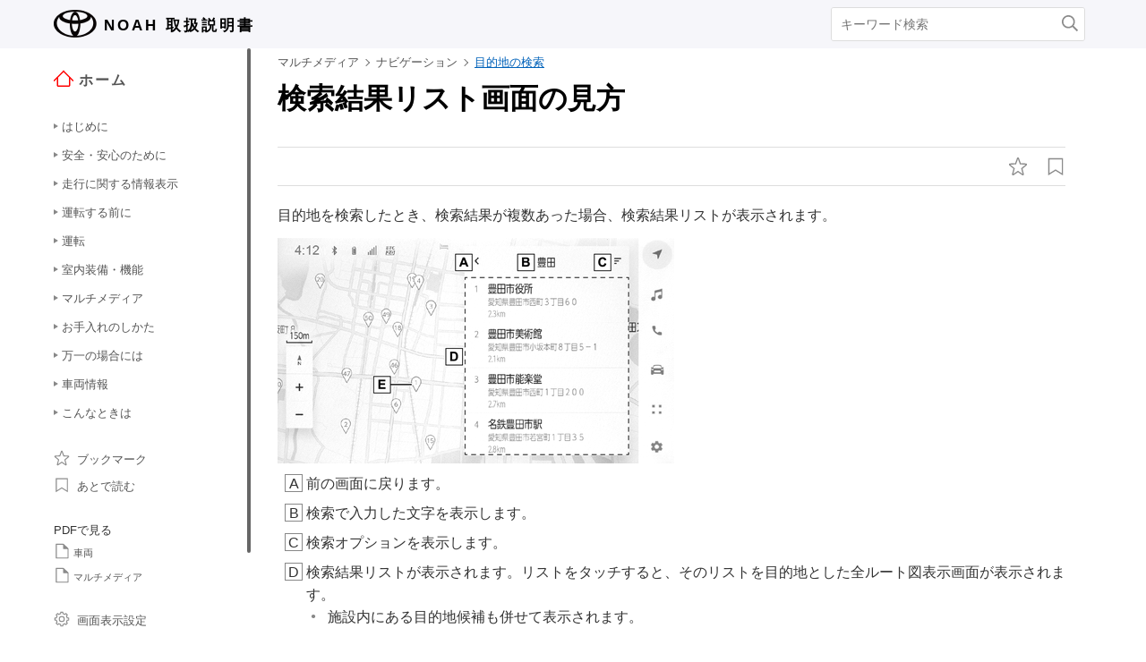

--- FILE ---
content_type: text/html; charset=UTF-8
request_url: https://manual.toyota.jp/noah/2201/cv/ja_JP/contents/oye1630982699062.php
body_size: 151099
content:
<!DOCTYPE HTML>
<html  lang="ja-JP"><head>
   <meta http-equiv="Content-Type" content="text/html; charset=UTF-8">
   <meta charset="UTF-8">
   <meta name="viewport" content="width=device-width">   <link rel="stylesheet" type="text/css" href="../nv_css/jquery-ui.min.css">
   <link rel="stylesheet" type="text/css" href="../nv_css/reset.css">
            <link rel="stylesheet" type="text/css" href="../nv_css/global.css"><link rel='stylesheet' type='text/css' href='../nv_css/jquery.mCustomScrollbar.min.css'><link rel='stylesheet' href='../nv_css/base.css'>   <link rel="stylesheet" type="text/css" href="../nv_css/app.css">
   <link rel="stylesheet" type="text/css" href="../nv_css/dita-common.css"><link rel='stylesheet' href='../nv_css/contents.css'>      <link rel='stylesheet' href='../nv_css/ja-JP-toyota.css'>
   <title>ナビゲーション｜目的地の検索｜検索結果リスト画面の見方｜トヨタ自動車 NOAH 取扱書</title>
   <link rel="shortcut icon" href="../nv_img_common/favicon.ico">
   <link rel="apple-touch-icon-precomposed" href="../nv_img_common/apple-touch-icon-precomposed.png">
   <meta name="shortdesc" content="目的地を検索したとき、検索結果が複数あった場合、検索結果リストが表示されます。">
   
   <meta name="description" content="目的地を検索したとき、検索結果が複数あった場合、検索結果リストが表示されます。">
   
   <meta name="DC.type" content="concept">
   <meta name="prodname" content="NOAH VOXY">
   <meta name="series" content="ノア／ヴォクシー">
   <meta name="DC.identifier" content="jqn1607932625023">
   <meta name="DC.language" content="ja-JP">
      <script type='text/javascript' src='../../../../../common/javascript/srv.js'> </script>   <script type='text/javascript' src='../nv_javascript/ga.js'> </script>      <script src="../nv_javascript/jquery-3.4.1.min.js"> </script>
   <script src="../nv_javascript/jquery-ui.min.js"> </script>
   <script src="../nv_javascript/jquery.cookie.min.js"> </script>
   <script src="../nv_javascript/jquery.mousewheel.min.js"> </script>
         <script type='text/javascript' src='../nv_javascript/jquery.mCustomScrollbar.min.js'> </script>      <script>
const _screenControlByJs = true;
</script>
   <script type='text/javascript' src='../nv_javascript/custom.js'> </script>   <script src="../nv_javascript/feedback.js"> </script>
   </head><body lang="ja-JP" dir="ltr"><header id="manual-header"><div id="manual-header-inner">
    <div class="manual-header-logo">
        <p><a href="https://toyota.jp" target="_blank" rel="noopener noreferrer"><!--img src="../img_common/logo_corporate.png" class="dk" alt=""/--><img src="../img_common/logo_corporate.png" class="dk" alt=""/></a> <span>NOAH</span> <span>取扱説明書</span></p>
    </div>
    <div id="manual-header-btn" class="colwrap">
        <div id="manual-header-btn-search"><a href="../contents/search.php"><img src="../img_common/icon_search.svg" alt="検索"></a></div>
        <div id="manual-header-btn-menu"><span></span><span></span><span></span></div>
    </div>
    <div id="manual-header-search">
        <form name="search-form" action="search.php">
            <input class="keywords" name="kw" value="" type="text" placeholder="キーワード検索">
            <input type="submit" class="btn-search">
        </form>
    </div>
</div>
</header><main>
   <div id="manual-nav-global"><nav id="manual-nav-global-chapter">
<div class="title"><a href="./home.php"><img src="../img_common/icon_nav_12.svg" alt="ホーム" />ホーム</a></div><ul class="colwrap active">
<li class="tri">
<a href="in01"><span class="navtitle">はじめに</span></a>
<div class="scroll">
<ul>
<li class="tri"><a href="vhin01.php"><span class="navtitle">知っておいていただきたいこと</span></a></li>
</ul>
</div>
</li>
<li class="tri">
<a href="ch01"><span class="navtitle">安全・安心のために</span></a>
<div class="scroll">
<ul>
<li class="tri">
<a href="ch01se01"><span class="navtitle">安全にお使いいただくために</span></a>
<div class="scroll">
<ul>
<li class="tri"><a href="vhch01se010401.php"><span class="navtitle">運転する前に</span></a></li>
<li class="tri"><a href="vhch01se010402.php"><span class="navtitle">安全なドライブのために</span></a></li>
<li class="tri"><a href="vhch01se010403.php"><span class="navtitle">シートベルト</span></a></li>
<li class="tri"><a href="vhch01se010404.php"><span class="navtitle">SRS エアバッグ</span></a></li>
<li class="tri"><a href="vhch01se010405.php"><span class="navtitle">排気ガスに対する注意</span></a></li>
</ul>
</div>
</li>
<li class="tri">
<a href="ch01se02"><span class="navtitle">お子さまの安全</span></a>
<div class="scroll">
<ul>
<li class="tri"><a href="vhch01se020401.php"><span class="navtitle">お子さまを乗せるときは</span></a></li>
<li class="tri"><a href="vhch01se020402.php"><span class="navtitle">チャイルドシート</span></a></li>
</ul>
</div>
</li>
<li class="tri">
<a href="ch01se03"><span class="navtitle">コネクティッドサービス</span></a>
<div class="scroll">
<ul>
<li class="tri"><a href="vhch01se030401.php"><span class="navtitle">T-Connectエントリー（22）</span></a></li>
</ul>
</div>
</li>
<li class="tri">
<a href="ch01se04"><span class="navtitle">盗難防止装置</span></a>
<div class="scroll">
<ul>
<li class="tri"><a href="vhch01se040401.php"><span class="navtitle">エンジンイモビライザーシステム</span></a></li>
</ul>
</div>
</li>
</ul>
</div>
</li>
<li class="tri">
<a href="ch02"><span class="navtitle">走行に関する情報表示</span></a>
<div class="scroll">
<ul>
<li class="tri">
<a href="ch02se01"><span class="navtitle">計器の見方</span></a>
<div class="scroll">
<ul>
<li class="tri"><a href="vhch02se010401.php"><span class="navtitle">警告灯／表示灯</span></a></li>
<li class="tri"><a href="vhch02se010402.php"><span class="navtitle">計器類（4.2インチディスプレイ）</span></a></li>
<li class="tri"><a href="vhch02se010403.php"><span class="navtitle">計器類（7インチディスプレイ）</span></a></li>
<li class="tri"><a href="vhch02se010404.php"><span class="navtitle">マルチインフォメーションディスプレイ</span></a></li>
<li class="tri"><a href="vhch02se010405.php"><span class="navtitle">ヘッドアップディスプレイ</span></a></li>
<li class="tri"><a href="vhch02se010406.php"><span class="navtitle">燃費画面</span></a></li>
</ul>
</div>
</li>
</ul>
</div>
</li>
<li class="tri">
<a href="ch03"><span class="navtitle">運転する前に</span></a>
<div class="scroll">
<ul>
<li class="tri">
<a href="ch03se01"><span class="navtitle">キー</span></a>
<div class="scroll">
<ul>
<li class="tri"><a href="vhch03se010401.php"><span class="navtitle">キー</span></a></li>
<li class="tri"><a href="vhch03se010402.php"><span class="navtitle">デジタルキー</span></a></li>
</ul>
</div>
</li>
<li class="tri">
<a href="ch03se02"><span class="navtitle">ドアの開閉、ロックのしかた</span></a>
<div class="scroll">
<ul>
<li class="tri"><a href="vhch03se020401.php"><span class="navtitle">フロントドア</span></a></li>
<li class="tri"><a href="vhch03se020402.php"><span class="navtitle">スライドドア</span></a></li>
<li class="tri"><a href="vhch03se020403.php"><span class="navtitle">バックドア</span></a></li>
<li class="tri"><a href="vhch03se020404.php"><span class="navtitle">スマートエントリー＆スタートシステム</span></a></li>
</ul>
</div>
</li>
<li class="tri">
<a href="ch03se03"><span class="navtitle">シートの調整</span></a>
<div class="scroll">
<ul>
<li class="tri"><a href="vhch03se030401.php"><span class="navtitle">フロントシート</span></a></li>
<li class="tri"><a href="vhch03se030402.php"><span class="navtitle">セカンドシート</span></a></li>
<li class="tri"><a href="vhch03se030403.php"><span class="navtitle">サードシート</span></a></li>
<li class="tri"><a href="vhch03se030404.php"><span class="navtitle">ヘッドレスト</span></a></li>
<li class="tri"><a href="vhch03se030405.php"><span class="navtitle">シートアレンジ</span></a></li>
</ul>
</div>
</li>
<li class="tri">
<a href="ch03se04"><span class="navtitle">ハンドル位置・ミラー</span></a>
<div class="scroll">
<ul>
<li class="tri"><a href="vhch03se040401.php"><span class="navtitle">ハンドル</span></a></li>
<li class="tri"><a href="vhch03se040402.php"><span class="navtitle">インナーミラー</span></a></li>
<li class="tri"><a href="vhch03se040403.php"><span class="navtitle">デジタルインナーミラー</span></a></li>
<li class="tri"><a href="vhch03se040404.php"><span class="navtitle">ドアミラー</span></a></li>
<li class="tri"><a href="vhch03se040405.php"><span class="navtitle">補助確認装置</span></a></li>
</ul>
</div>
</li>
<li class="tri">
<a href="ch03se05"><span class="navtitle">ドアガラスの開閉</span></a>
<div class="scroll">
<ul>
<li class="tri"><a href="vhch03se050401.php"><span class="navtitle">パワーウインドウ</span></a></li>
</ul>
</div>
</li>
<li class="tri">
<a href="ch03se06"><span class="navtitle">お好み設定</span></a>
<div class="scroll">
<ul>
<li class="tri"><a href="vhch03se060401.php"><span class="navtitle">マイセッティング</span></a></li>
</ul>
</div>
</li>
</ul>
</div>
</li>
<li class="tri">
<a href="ch04"><span class="navtitle">運転</span></a>
<div class="scroll">
<ul>
<li class="tri">
<a href="ch04se01"><span class="navtitle">運転にあたって</span></a>
<div class="scroll">
<ul>
<li class="tri"><a href="vhch04se010401.php"><span class="navtitle">運転にあたって</span></a></li>
<li class="tri"><a href="vhch04se010402.php"><span class="navtitle">荷物を積むときの注意</span></a></li>
</ul>
</div>
</li>
<li class="tri">
<a href="ch04se02"><span class="navtitle">運転のしかた</span></a>
<div class="scroll">
<ul>
<li class="tri"><a href="vhch04se020401.php"><span class="navtitle">エンジン（イグニッション）スイッチ（スマートエントリー＆スタートシステム非装着車）</span></a></li>
<li class="tri"><a href="vhch04se020402.php"><span class="navtitle">エンジン（イグニッション）スイッチ（スマートエントリー＆スタートシステム装着車）</span></a></li>
<li class="tri"><a href="vhch04se020403.php"><span class="navtitle">オートマチックトランスミッション</span></a></li>
<li class="tri"><a href="vhch04se020404.php"><span class="navtitle">方向指示レバー</span></a></li>
<li class="tri"><a href="vhch04se020405.php"><span class="navtitle">パーキングブレーキ</span></a></li>
<li class="tri"><a href="vhch04se020406.php"><span class="navtitle">ブレーキホールド</span></a></li>
</ul>
</div>
</li>
<li class="tri">
<a href="ch04se03"><span class="navtitle">ランプのつけ方・ ワイパーの使い方</span></a>
<div class="scroll">
<ul>
<li class="tri"><a href="vhch04se030401.php"><span class="navtitle">ランプスイッチ</span></a></li>
<li class="tri"><a href="vhch04se030402.php"><span class="navtitle">AHS（アダプティブハイビームシステム）</span></a></li>
<li class="tri"><a href="vhch04se030403.php"><span class="navtitle">AHB（オートマチックハイビーム）</span></a></li>
<li class="tri"><a href="vhch04se030404.php"><span class="navtitle">フォグランプスイッチ</span></a></li>
<li class="tri"><a href="vhch04se030405.php"><span class="navtitle">ワイパー＆ウォッシャー（フロント）</span></a></li>
<li class="tri"><a href="vhch04se030406.php"><span class="navtitle">ワイパー＆ウォッシャー（リヤ）</span></a></li>
</ul>
</div>
</li>
<li class="tri">
<a href="ch04se04"><span class="navtitle">給油のしかた</span></a>
<div class="scroll">
<ul>
<li class="tri"><a href="vhch04se040401.php"><span class="navtitle">給油口の開け方</span></a></li>
</ul>
</div>
</li>
<li class="tri">
<a href="ch04se05"><span class="navtitle">運転支援装置について</span></a>
<div class="scroll">
<ul>
<li class="tri"><a href="vhch04se050401.php"><span class="navtitle">ソフトウェアアップデートを確認する（Toyota Safety Sense/アドバンスト ドライブ装着車）</span></a></li>
<li class="tri"><a href="vhch04se050402.php"><span class="navtitle">Toyota Safety Sense</span></a></li>
<li class="tri"><a href="vhch04se050403.php"><span class="navtitle">ドライバーモニター</span></a></li>
<li class="tri"><a href="vhch04se050404.php"><span class="navtitle">PCS（プリクラッシュセーフティ）</span></a></li>
<li class="tri"><a href="vhch04se050405.php"><span class="navtitle">LTA（レーントレーシングアシスト）</span></a></li>
<li class="tri"><a href="vhch04se050406.php"><span class="navtitle">LCA（レーンチェンジアシスト）</span></a></li>
<li class="tri"><a href="vhch04se050407.php"><span class="navtitle">LDA（レーンディパーチャーアラート）</span></a></li>
<li class="tri"><a href="vhch04se050408.php"><span class="navtitle">PDA（プロアクティブドライビングアシスト）</span></a></li>
<li class="tri"><a href="vhch04se050409.php"><span class="navtitle">FCTA（フロントクロストラフィックアラート）</span></a></li>
<li class="tri"><a href="vhch04se050410.php"><span class="navtitle">発進遅れ告知機能</span></a></li>
<li class="tri"><a href="vhch04se050411.php"><span class="navtitle">RSA（ロードサインアシスト）</span></a></li>
<li class="tri"><a href="vhch04se050412.php"><span class="navtitle">レーダークルーズコントロール</span></a></li>
<li class="tri"><a href="vhch04se050413.php"><span class="navtitle">クルーズコントロール</span></a></li>
<li class="tri"><a href="vhch04se050414.php"><span class="navtitle">ドライバー異常時対応システム</span></a></li>
<li class="tri"><a href="vhch04se050415.php"><span class="navtitle">アドバンスト ドライブ（渋滞時支援）</span></a></li>
<li class="tri"><a href="vhch04se050416.php"><span class="navtitle">ITS Connect</span></a></li>
<li class="tri"><a href="vhch04se050417.php"><span class="navtitle">BSM（ブラインドスポットモニター）</span></a></li>
<li class="tri"><a href="vhch04se050418.php"><span class="navtitle">安心降車アシスト（ドアオープン制御付き）</span></a></li>
<li class="tri"><a href="vhch04se050419.php"><span class="navtitle">クリアランスソナー</span></a></li>
<li class="tri"><a href="vhch04se050420.php"><span class="navtitle">RCTA（リヤクロストラフィックアラート）</span></a></li>
<li class="tri"><a href="vhch04se050421.php"><span class="navtitle">RCD（リヤカメラディテクション）</span></a></li>
<li class="tri"><a href="vhch04se050422.php"><span class="navtitle">PKSB（パーキングサポートブレーキ）</span></a></li>
<li class="tri"><a href="vhch04se050423.php"><span class="navtitle">パーキングサポートブレーキ（静止物）</span></a></li>
<li class="tri"><a href="vhch04se050424.php"><span class="navtitle">パーキングサポートブレーキ（後方接近車両）</span></a></li>
<li class="tri"><a href="vhch04se050425.php"><span class="navtitle">パーキングサポートブレーキ（後方歩行者）</span></a></li>
<li class="tri"><a href="vhch04se050426.php"><span class="navtitle">パーキングサポートブレーキ（周囲静止物）（アドバンストパーク装着車）</span></a></li>
<li class="tri"><a href="vhch04se050427.php"><span class="navtitle">トヨタチームメイト アドバンストパーク</span></a></li>
<li class="tri"><a href="vhch04se050428.php"><span class="navtitle">運転を補助する装置</span></a></li>
<li class="tri"><a href="vhch04se050429.php"><span class="navtitle">プラスサポート（販売店装着オプション）</span></a></li>
</ul>
</div>
</li>
<li class="tri">
<a href="ch04se06"><span class="navtitle">運転のアドバイス</span></a>
<div class="scroll">
<ul>
<li class="tri"><a href="vhch04se060401.php"><span class="navtitle">寒冷時の運転</span></a></li>
</ul>
</div>
</li>
</ul>
</div>
</li>
<li class="tri">
<a href="ch05"><span class="navtitle">室内装備・機能</span></a>
<div class="scroll">
<ul>
<li class="tri">
<a href="ch05se01"><span class="navtitle">エアコンの使い方</span></a>
<div class="scroll">
<ul>
<li class="tri"><a href="vhch05se010401.php"><span class="navtitle">フロントオートエアコン</span></a></li>
<li class="tri"><a href="vhch05se010402.php"><span class="navtitle">リヤオートエアコン</span></a></li>
<li class="tri"><a href="vhch05se010403.php"><span class="navtitle">リヤクーラー</span></a></li>
<li class="tri"><a href="vhch05se010404.php"><span class="navtitle">ステアリングヒーター／シートヒーター</span></a></li>
</ul>
</div>
</li>
<li class="tri">
<a href="ch05se02"><span class="navtitle">室内灯のつけ方</span></a>
<div class="scroll">
<ul>
<li class="tri"><a href="vhch05se020401.php"><span class="navtitle">室内灯一覧</span></a></li>
</ul>
</div>
</li>
<li class="tri">
<a href="ch05se03"><span class="navtitle">収納装備</span></a>
<div class="scroll">
<ul>
<li class="tri"><a href="vhch05se030401.php"><span class="navtitle">収納装備一覧</span></a></li>
<li class="tri"><a href="vhch05se030402.php"><span class="navtitle">ラゲージルーム内装備</span></a></li>
</ul>
</div>
</li>
<li class="tri">
<a href="ch05se04"><span class="navtitle">その他の室内装備の使い方</span></a>
<div class="scroll">
<ul>
<li class="tri"><a href="vhch05se040401.php"><span class="navtitle">その他の室内装備</span></a></li>
</ul>
</div>
</li>
</ul>
</div>
</li><li class="tri"><a href="nv"><span class="navtitle">マルチメディア</span></a><div class="scroll"><ul><li class="tri"><a href="pyk1630909489162.php#pyk1630909489162"><span class="navtitle">知っておいていただきたいこと</span></a><div class="scroll"><ul><li class="shortdesc"><span class="shortdesc"></span></li><li class="tri"><a href="mrq1630973129176.php#mmb1606950670581"><span class="navtitle">マルチメディア取扱書</span></a></li><li class="tri"><a href="kiw1630973167055.php#upr1606950651530"><span class="navtitle">データの補償に関する免責事項について</span></a></li><li class="tri"><a href="omt1630973178836.php#uuy1606950689675"><span class="navtitle"><span class="ph"></span>ダイアグレコーダーについて</span></a></li><li class="tri"><a href="vbt1630973225069.php#hdi1606950672833"><span class="navtitle">12Vバッテリーの取りはずしについて</span></a></li><li class="tri"><a href="eqk1630973241454.php#tcm1618449939603"><span class="navtitle">安全にお使いいただくため</span></a></li><li class="tri"><a href="jrk1630973317952.php#xzq1606950639488"><span class="navtitle">イラスト目次</span></a><div class="scroll"><ul><li class="tri"><a href="vwv1630973345332.php#axi1606950678929"><span class="navtitle">インストルメントパネル</span></a></li></ul></div></li></ul></div></li><li class="tri"><a href="ujq1630974773298.php#nlh1606950658390"><span class="navtitle">基本操作</span></a><div class="scroll"><ul><li class="shortdesc"><span class="shortdesc">マルチメディアシステムの基本操作</span></li><li class="tri"><a href="ygy1630974848430.php#scg1606950624166"><span class="navtitle">マルチメディアシステムの基本操作</span></a><div class="scroll"><ul><li class="tri"><a href="otg1630974828963.php#jcp1606950616774"><span class="navtitle">ディスプレイと操作スイッチ</span></a></li><li class="tri"><a href="kqk1630975318131.php#yci1611540000646"><span class="navtitle">マルチメディア画面の概要</span></a></li><li class="tri"><a href="xcd1630975363828.php#dkj1606950660520"><span class="navtitle">メインメニュー</span></a></li><li class="tri"><a href="xfa1630975363844.php#jrj1606950677301"><span class="navtitle">ステータスアイコンの見方</span></a></li><li class="tri"><a href="hdr1630975408024.php#acn1606950617271"><span class="navtitle">タッチスクリーンの操作</span></a></li><li class="tri"><a href="fai1630975473360.php#qcs1606950684981"><span class="navtitle">画面の基本操作</span></a></li><li class="tri"><a href="gif1630975488024.php#fut1606950678359"><span class="navtitle">文字や数字の入力</span></a></li></ul></div></li><li class="tri"><a href="inc1630975560837.php#raa1608012337372"><span class="navtitle">ナビゲーションの基本操作</span></a><div class="scroll"><ul><li class="tri"><a href="xns1630975584831.php#mik1606950632267"><span class="navtitle">地図画面表示</span></a></li><li class="tri"><a href="rwl1630975601886.php#qdd1606950606431"><span class="navtitle">車の現在地の表示</span></a></li><li class="tri"><a href="sqr1630975623325.php#cka1606950660309"><span class="navtitle">地図のスケール（縮尺）の切りかえ</span></a></li><li class="tri"><a href="hty1630975813863.php#mqz1606950641500"><span class="navtitle">地図の向きの切りかえ</span></a></li><li class="tri"><a href="hzq1630975833518.php#lee1606950652421"><span class="navtitle">地図の動かし方</span></a></li></ul></div></li><li class="tri"><a href="kpi1630975851349.php#pay1606950673246"><span class="navtitle">オーディオの基本操作</span></a><div class="scroll"><ul><li class="tri"><a href="dgh1630975868933.php#mhi1606950602158"><span class="navtitle">オーディオのON/OFFと音量を調整する</span></a></li><li class="tri"><a href="ojb1630975884309.php#ilp1606950695289"><span class="navtitle">オーディオのソースを変更する</span></a></li><li class="tri"><a href="qem1630976299823.php#mqj1606950705549"><span class="navtitle">ディスクを出し入れする<span class="ph"></span></span></a></li><li class="tri"><a href="rir1630976318919.php#ynu1607135745317"><span class="navtitle">USB機器を接続する</span></a></li><li class="tri"><a href="nwu1631777141273.php#zmm1606950618882"><span class="navtitle">HDMI機器を接続する<span class="ph"></span></span></a></li></ul></div></li><li class="tri"><a href="hok1630976332824.php#xsi1606950656309"><span class="navtitle"><span class="ph">エージェント（音声対話サービス）</span></span></a><div class="scroll"><ul><li class="tri"><a href="jqj1630976342793.php#jvk1606950665913"><span class="navtitle"><span class="ph"></span>音声で操作する</span></a></li><li class="tri"><a href="bgj1644983101652.php#vvj1606950664390"><span class="navtitle">音声操作を開始する</span></a></li><li class="tri"><a href="glt1630976959877.php#uca1606950694056"><span class="navtitle"><span class="ph"></span>音声コマンドを発話する</span></a></li><li class="tri"><a href="kvy1630976989489.php#vee1606950632921"><span class="navtitle"><span class="ph"></span>キーボードで情報を検索する</span></a></li></ul></div></li></ul></div></li><li class="tri"><a href="smd1630977144411.php#dcg1611702820692"><span class="navtitle">各種設定および登録</span></a><div class="scroll"><ul><li class="shortdesc"><span class="shortdesc">さまざまな機能に関する設定や登録など</span></li><li class="tri"><a href="fkm1630977158854.php#xnw1615180715320"><span class="navtitle">マルチメディアシステムの初期設定</span></a><div class="scroll"><ul><li class="tri"><a href="cir1630977172805.php#aba1615180783436"><span class="navtitle"><span class="ph">ドライバーを登録する</span></span></a></li></ul></div></li><li class="tri"><a href="nbl1630977237516.php#bnk1611702876332"><span class="navtitle">各種設定</span></a><div class="scroll"><ul><li class="tri"><a href="kkx1630977250012.php#xmc1611706237381"><span class="navtitle">各種設定を変更する</span></a></li></ul></div></li><li class="tri"><a href="ldj1630977259750.php#hvv1611702934876"><span class="navtitle">ドライバー設定</span></a><div class="scroll"><ul><li class="tri"><a href="oki1630977271904.php#zjo1611717274354"><span class="navtitle"><span class="ph">ドライバーの切りかえや登録をする</span></span></a></li><li class="tri"><a href="pwb1630977293321.php#ffo1611725974262"><span class="navtitle">ドライバーの特定方法を設定する</span></a></li></ul></div></li><li class="tri"><a href="fkp1630977307151.php#thc1617840843115"><span class="navtitle">共通設定</span></a><div class="scroll"><ul><li class="tri"><a href="lan1630977316417.php#pss1611730101830"><span class="navtitle">マルチメディアシステムの共通設定を変更する</span></a></li></ul></div></li><li class="tri"><a href="nze1630977581998.php#qtz1617841266889"><span class="navtitle">画面設定</span></a><div class="scroll"><ul><li class="tri"><a href="czt1630977595136.php#vux1611717118243"><span class="navtitle">画面表示の設定を変更する</span></a></li></ul></div></li><li class="tri"><a href="mfu1630977611116.php#ffu1617841360489"><span class="navtitle">音声操作設定</span></a><div class="scroll"><ul><li class="tri"><a href="axa1630977623114.php#ffr1611734996551"><span class="navtitle">音声操作の設定を変更する</span></a></li></ul></div></li><li class="tri"><a href="qxq1630977648849.php#ian1611705812411"><span class="navtitle">車両設定</span></a><div class="scroll"><ul><li class="tri"><a href="dyx1630977677090.php#syn1611738131213"><span class="navtitle">セキュリティ設定を変更する</span></a></li><li class="tri"><a href="yyb1630977839170.php#zxx1611742181605"><span class="navtitle"><span class="ph"></span>ソフトウェア情報の確認や更新をする</span></a></li></ul></div></li><li class="tri"><a href="wnc1630977893799.php#zcw1608275246582"><span class="navtitle">ナビゲーション設定</span></a><div class="scroll"><ul><li class="tri"><a href="xxc1630977905425.php#esn1608278316586"><span class="navtitle">ナビゲーションの設定</span></a></li><li class="tri"><a href="iqb1630977917674.php#lpj1608282619427"><span class="navtitle">地図表示設定をする</span></a></li><li class="tri"><a href="jea1630978128964.php#vpb1608523723665"><span class="navtitle">ルート設定をする</span></a></li><li class="tri"><a href="rxo1630978197742.php#ymq1608540639532"><span class="navtitle">案内設定</span></a></li><li class="tri"><a href="glt1630978209365.php#ofa1608604276202"><span class="navtitle">その他設定</span></a></li><li class="tri"><a href="loj1630978335260.php#bab1611052764589"><span class="navtitle">走行支援の設定</span></a></li></ul></div></li><li class="tri"><a href="mjc1630978421228.php#vqi1606950639392"><span class="navtitle"><span class="ph">サウンド＆メディア設定</span></span></a><div class="scroll"><ul><li class="tri"><a href="ibf1630978429206.php#qzr1606950642982"><span class="navtitle"><span class="ph">サウンドやメディアの設定を変更する</span></span></a></li><li class="tri"><a href="phr1630978439901.php#jil1606950664087"><span class="navtitle"><span class="ph">画面モードを切りかえる</span></span></a></li><li class="tri"><a href="iol1630978449028.php#pze1606950621150"><span class="navtitle"><span class="ph">画質を調整する</span></span></a></li><li class="tri"><a href="mow1630978457887.php#fym1606950673581"><span class="navtitle"><span class="ph">各ソースの音を調整する</span></span></a></li></ul></div></li><li class="tri"><a href="znu1630978466318.php#hpq1615875565470"><span class="navtitle"><span class="tm">Wi-Fi<sup>‍®</sup></span>設定</span></a><div class="scroll"><ul><li class="tri"><a href="scu1630978476625.php#jkn1615882793019"><span class="navtitle"><span class="ph"></span><span class="tm">Wi-Fi<sup>‍®</sup></span> Hotspotを設定する</span></a></li></ul></div></li><li class="tri"><a href="taw1630978483850.php#bsw1615804581327"><span class="navtitle"><span class="tm">Bluetooth<sup>‍®</sup></span>設定</span></a><div class="scroll"><ul><li class="tri"><a href="fpn1630978493142.php#trm1606950670390"><span class="navtitle"><span class="ph"></span><span class="tm">Bluetooth<sup>‍®</sup></span>機器を設定する</span></a></li></ul></div></li></ul></div></li><li class="tri"><a href="ftz1630978634034.php#ejc1606950704739"><span class="navtitle">スマートフォンや通信機器の接続</span></a><div class="scroll"><ul><li class="shortdesc"><span class="shortdesc"><span class="tm">Bluetooth<sup>‍®</sup></span>や<span class="tm">Wi-Fi<sup>‍®</sup></span> を使用するには</span></li><li class="tri"><a href="wok1630978643859.php#brh1606950606643"><span class="navtitle"><span class="tm">Bluetooth<sup>‍®</sup></span>機能の使い方</span></a><div class="scroll"><ul><li class="tri"><a href="fan1630978652617.php#vhs1606950618512"><span class="navtitle"><span class="tm">Bluetooth<sup>‍®</sup></span>機器使用上の留意事項</span></a></li><li class="tri"><a href="vyq1630978662409.php#iph1606950684455"><span class="navtitle"><span class="ph"></span><span class="tm">Bluetooth<sup>‍®</sup></span>の仕様、対応プロファイル</span></a></li><li class="tri"><a href="pmx1630978673546.php#obl1606950621897"><span class="navtitle"><span class="ph"></span><span class="tm">Bluetooth<sup>‍®</sup></span>機器をマルチメディアシステムから登録する</span></a></li><li class="tri"><a href="nyz1630978696028.php#pqj1606950640612"><span class="navtitle"><span class="ph"></span><span class="tm">Bluetooth<sup>‍®</sup></span>機器の登録を削除する</span></a></li><li class="tri"><a href="gud1630978706818.php#eyp1621340400823"><span class="navtitle"><span class="ph"></span><span class="tm">Bluetooth<sup>‍®</sup></span>機器との接続</span></a></li><li class="tri"><a href="qhj1630978752533.php#iuc1606999880346"><span class="navtitle"><span class="ph"></span><span class="tm">Bluetooth<sup>‍®</sup></span>機器をメイン機器に設定する</span></a></li><li class="tri"><a href="ulq1630978763724.php#icu1606999584218"><span class="navtitle"><span class="ph"></span><span class="tm">Bluetooth<sup>‍®</sup></span>機器をサブ機器に設定する</span></a></li></ul></div></li><li class="tri"><a href="zyk1630978775698.php#bln1606950654439"><span class="navtitle"><span class="tm">Wi-Fi<sup>‍®</sup></span>ネットワークへの接続</span></a><div class="scroll"><ul><li class="tri"><a href="wet1630978791474.php#ynm1606950644344"><span class="navtitle"><span class="tm">Wi-Fi<sup>‍®</sup></span>機器使用上の留意事項</span></a></li><li class="tri"><a href="mjq1630978801604.php#ubc1606950655354"><span class="navtitle"><span class="ph"></span><span class="tm">Wi-Fi<sup>‍®</sup></span> Hotspotに接続する</span></a></li></ul></div></li><li class="tri"><a href="ixn1630978835894.php#lpa1606950668293"><span class="navtitle">Apple CarPlay/Android Autoの使い方</span></a><div class="scroll"><ul><li class="tri"><a href="ysn1630978847402.php#wza1606950678122"><span class="navtitle"><span class="ph"></span>Apple CarPlay/Android Auto使用上の留意事項</span></a></li><li class="tri"><a href="yev1630978857022.php#jvd1627360401054"><span class="navtitle"><span class="ph"></span>Apple CarPlayを使用する</span></a></li><li class="tri"><a href="ijs1630978864289.php#wqg1615544059699"><span class="navtitle">Android Autoを使用する</span></a></li><li class="tri"><a href="dll1630978873425.php#vbh1606950691089"><span class="navtitle"><span class="ph"></span>Apple CarPlay/Android Autoが故障したとお考えになる前に</span></a></li></ul></div></li></ul></div></li><li class="tri"><a href="tiq1630917266122.php#tiq1630917266122"><span class="navtitle">ナビゲーション</span></a><div class="scroll"><ul><li class="shortdesc"><span class="shortdesc"><span class="text">目的地を設定してルート案内をする</span></span></li><li class="tri"><a href="eqn1630975291849.php#rpm1615183661926"><span class="navtitle"><span class="ph">ナビゲーションシステムについて</span></span></a><div class="scroll"><ul><li class="tri"><a href="mzq1630981856288.php#nvo1630234123173"><span class="navtitle">コネクティッドナビ</span></a></li></ul></div></li><li class="tri"><a href="ykn1630982057320.php#ulx1617098967602"><span class="navtitle">地図の情報について</span></a><div class="scroll"><ul><li class="tri"><a href="sic1630982168839.php#hlc1608018938155"><span class="navtitle">地点情報を表示する</span></a></li><li class="tri"><a href="neq1630982168870.php#ydw1608086256734"><span class="navtitle">地図オプション画面</span></a></li><li class="tri"><a href="zux1630982168855.php#tdv1608021793965"><span class="navtitle">施設記号を表示する</span></a></li><li class="tri"><a href="hpd1630982238703.php#kgd1608096562504"><span class="navtitle">地図表示設定</span></a></li><li class="tri"><a href="eob1630982258873.php#eqv1610159645652"><span class="navtitle"><span class="ph">先読みエコドライブ</span></span></a></li><li class="tri"><a href="atz1630982282993.php#fnl1613969092146"><span class="navtitle">地図記号・地図表示について</span></a></li><li class="tri"><a href="mms1630982300949.php#iyq1608082386927"><span class="navtitle">ハイウェイモードについて</span></a></li></ul></div></li><li class="tri"><a href="kvt1630982612387.php#xli1606950696787"><span class="navtitle">目的地の検索</span></a><div class="scroll"><ul><li class="tri"><a href="ucz1630982665141.php#enq1607913961666"><span class="navtitle">目的地検索について</span></a></li><li class="tri"><a href="cnc1630982678599.php#tan1607920754351"><span class="navtitle">目的地検索画面の見方</span></a></li><li class="tri"><a href="oye1630982699062.php#jqn1607932625023"><span class="navtitle">検索結果リスト画面の見方</span></a></li><li class="tri"><a href="xvm1630982699031.php#qif1607998937277"><span class="navtitle">経由地を追加する</span></a></li><li class="tri"><a href="ygb1630982699078.php#rpp1607937759206"><span class="navtitle">電話帳から目的地を検索する</span></a></li><li class="tri"><a href="fjb1630982713063.php#iqq1614848481645"><span class="navtitle">スマートフォンから目的地を設定する</span></a></li></ul></div></li><li class="tri"><a href="tav1630982761017.php#lbs1607992791784"><span class="navtitle">目的地の設定</span></a><div class="scroll"><ul><li class="tri"><a href="kre1630982761001.php#wcc1607999827208"><span class="navtitle">全ルート図表示画面の見方</span></a></li><li class="tri"><a href="ltv1630982803481.php#sae1608009042742"><span class="navtitle">目的地案内のデモを見る</span></a></li><li class="tri"><a href="nrl1630982803466.php#hhz1608009426502"><span class="navtitle">ルート情報を表示する</span></a></li><li class="tri"><a href="ygx1630982813525.php#ace1608010085313"><span class="navtitle">ルートオプションを変更する</span></a></li><li class="tri"><a href="tgm1630982813603.php#qei1608015616429"><span class="navtitle">他の経路に変更する</span></a></li><li class="tri"><a href="ymx1630982813587.php#krl1608015689348"><span class="navtitle">出入り口IC（インターチェンジ）を指定する</span></a></li><li class="tri"><a href="uld1630982813556.php#zks1608016297322"><span class="navtitle">目的地の詳細情報を表示する</span></a></li><li class="tri"><a href="dln1630982813572.php#krc1608016609698"><span class="navtitle">通過する地点を設定する</span></a></li><li class="tri"><a href="sbv1630982813540.php#tim1608016867056"><span class="navtitle">経由地を編集する</span></a></li></ul></div></li><li class="tri"><a href="buy1630982928143.php#xmy1607999742178"><span class="navtitle">ルート案内</span></a><div class="scroll"><ul><li class="tri"><a href="smx1630982940029.php#wyn1608095261894"><span class="navtitle">ルート案内画面の見方</span></a></li><li class="tri"><a href="kqx1630983163728.php#axx1608100127587"><span class="navtitle">さまざまなレーン表示画面</span></a></li><li class="tri"><a href="ehy1630983266680.php#ipb1608167226141"><span class="navtitle">ルートを再探索する</span></a></li></ul></div></li><li class="tri"><a href="muu1630982359184.php#eun1618900622449"><span class="navtitle"><span class="ph">VICS・交通情報</span></span></a><div class="scroll"><ul><li class="tri"><a href="yfl1630982368056.php#fee1613973479620"><span class="navtitle">VICS・交通情報を使う</span></a></li><li class="tri"><a href="rel1630982368041.php#ftp1610170872458"><span class="navtitle">VICS・交通情報について</span></a></li><li class="tri"><a href="qww1630982368025.php#pvc1610172280434"><span class="navtitle">タイムスタンプの情報表示</span></a></li><li class="tri"><a href="vlx1630982392432.php#vso1610172810086"><span class="navtitle">渋滞や規制情報の音声案内</span></a></li><li class="tri"><a href="ahe1630982413778.php#bqm1610172866888"><span class="navtitle">VICS記号の内容を表示する</span></a></li><li class="tri"><a href="gtd1630982413747.php#knn1610172899399"><span class="navtitle">VICS・交通情報を表示する道路を設定する</span></a></li><li class="tri"><a href="qur1630982413731.php#qrs1610172955321"><span class="navtitle">VICS・交通情報を表示する種類を設定する</span></a></li><li class="tri"><a href="ojo1630982413762.php#mvr1610173228927"><span class="navtitle">VICS図形情報や文字情報を表示する</span></a></li><li class="tri"><a href="xwv1630982433517.php#rzl1610173262846"><span class="navtitle">緊急情報の表示</span></a></li><li class="tri"><a href="fut1630982454171.php#pxz1610173292913"><span class="navtitle">気象、災害情報のエリア表示</span></a></li><li class="tri"><a href="kyr1630982463400.php#zki1610173332087"><span class="navtitle">割込情報（光ビーコン）の表示<span class="ph"></span></span></a></li><li class="tri"><a href="fcf1630982478045.php#tex1610173407315"><span class="navtitle">割込情報（ETC2.0サービス）の表示</span></a></li><li class="tri"><a href="utv1630982487387.php#fjo1610175016292"><span class="navtitle">自動割込を設定する</span></a></li><li class="tri"><a href="jgy1630982487434.php#crz1610175683914"><span class="navtitle">自動割込表示時間を調整する</span></a></li><li class="tri"><a href="cpq1630982487418.php#dmq1610175788371"><span class="navtitle">ETC2.0走行情報のアップリンクの設定をする</span></a></li><li class="tri"><a href="brr1630982502322.php#vfg1613623337925"><span class="navtitle">ETC2.0の個人・プライバシー情報消去について</span></a></li><li class="tri"><a href="wip1630982544774.php#sdu1610173451632"><span class="navtitle">新旧ルートを比較して表示する</span></a></li><li class="tri"><a href="esg1630982544790.php#yvk1610173501480"><span class="navtitle">VICS放送局を選択する</span></a></li><li class="tri"><a href="ysq1630982544805.php#xuv1613971824494"><span class="navtitle">VICS 記号や表示について</span></a></li><li class="tri"><a href="ohu1630982553800.php#eoo1610176039470"><span class="navtitle">VICSについて</span></a></li><li class="tri"><a href="skz1630982584236.php#bml1610173627410"><span class="navtitle">交通ナビ関連情報を表示する</span></a></li></ul></div></li><li class="tri"><a href="onv1630983455676.php#iju1608126612099"><span class="navtitle">地図データの更新</span></a><div class="scroll"><ul><li class="tri"><a href="een1630983474152.php#trd1615272202019"><span class="navtitle">マップオンデマンドとは<span class="ph"></span></span></a></li><li class="tri"><a href="zzy1630988496336.php#dda1615282889807"><span class="navtitle">地図を更新する</span></a></li><li class="tri"><a href="zlb1630988496352.php#wfl1615282237094"><span class="navtitle">地図データ情報</span></a></li></ul></div></li></ul></div></li><li class="tri"><a href="aec1630988608732.php#vmb1606950689298"><span class="navtitle"><span class="ph">オーディオ</span></span></a><div class="scroll"><ul><li class="shortdesc"><span class="shortdesc"><span class="text">ラジオを聴くには</span><span class="text">音楽や映像を楽しむには</span></span></li><li class="tri"><a href="yyg1630988660714.php#pgf1606950696883"><span class="navtitle"><span class="ph">ラジオの操作</span></span></a><div class="scroll"><ul><li class="tri"><a href="koa1630988677172.php#bng1611290956963"><span class="navtitle"><span class="ph">ラジオを聴く</span></span></a></li><li class="tri"><a href="eok1630988677187.php#cnc1606950612515"><span class="navtitle"><span class="ph">交通情報を聴く</span></span></a></li><li class="tri"><a href="eit1630988677203.php#fis1606950666615"><span class="navtitle"><span class="ph">ラジオ用アンテナの取り扱い</span></span></a></li></ul></div></li><li class="tri"><a href="hwu1630988693503.php#myx1606950700613"><span class="navtitle"><span class="ph">CDの操作</span></span></a><div class="scroll"><ul><li class="tri"><a href="ldc1630988709036.php#irz1606950653960"><span class="navtitle">音楽CDを再生する<span class="ph"></span></span></a></li><li class="tri"><a href="cpv1630988709005.php#hoy1606950692582"><span class="navtitle">MP3/WMA/AACディスクを再生する<span class="ph"></span></span></a></li><li class="tri"><a href="qva1630988709020.php#pzz1606950639297"><span class="navtitle"><span class="ph">CDの再生についての留意事項</span></span></a></li></ul></div></li><li class="tri"><a href="qgs1630988722867.php#zpo1606950661535"><span class="navtitle"><span class="ph">DVDの操作</span></span></a><div class="scroll"><ul><li class="tri"><a href="blt1630988733152.php#sjn1606950618975"><span class="navtitle">DVDを再生する<span class="ph"></span></span></a></li><li class="tri"><a href="fap1630988733136.php#sde1606950642087"><span class="navtitle"><span class="ph">メニュー項目を操作する</span></span></a></li><li class="tri"><a href="cca1630988733167.php#ojz1606950670882"><span class="navtitle"><span class="ph">DVD再生時の設定を変更する</span></span></a></li><li class="tri"><a href="huy1630988733183.php#fvm1606950674882"><span class="navtitle"><span class="ph">DVDの再生についての留意事項</span></span></a></li></ul></div></li><li class="tri"><a href="mxs1630988784499.php#oaf1606950629659"><span class="navtitle"><span class="ph"></span>地上デジタルテレビの視聴</span></a><div class="scroll"><ul><li class="tri"><a href="asg1630988816211.php#pbc1606950628581"><span class="navtitle">地上デジタルテレビを視聴する<span class="ph"></span></span></a></li><li class="tri"><a href="ety1630988831934.php#qor1606950651435"><span class="navtitle"><span class="ph">地上デジタルテレビ視聴時の設定を変更する</span></span></a></li><li class="tri"><a href="hsm1630988831949.php#rop1606950661933"><span class="navtitle"><span class="ph">地上デジタルテレビ用アンテナの取り扱い</span></span></a></li><li class="tri"><a href="jgf1630988798801.php#aua1606950603706"><span class="navtitle"><span class="ph">地上デジタルテレビの視聴についての留意事項</span></span></a></li></ul></div></li><li class="tri"><a href="dio1630988855543.php#aej1606950637326"><span class="navtitle"><span class="ph">USBメモリーの操作</span></span></a><div class="scroll"><ul><li class="tri"><a href="iha1630988855512.php#lns1606950643299"><span class="navtitle"><span class="ph"></span>USBメモリーの音楽ファイルを再生する</span></a></li><li class="tri"><a href="xzi1630988855527.php#ynm1606950620611"><span class="navtitle"><span class="ph">USBメモリーの動画ファイルを再生する</span></span></a></li><li class="tri"><a href="xyz1630988855496.php#efu1606950666118"><span class="navtitle"><span class="ph">USBメモリーの再生についての留意事項</span></span></a></li></ul></div></li><li class="tri"><a href="nxc1630988884045.php#rjq1606950600261"><span class="navtitle"><span class="ph">iPod/iPhoneの操作</span></span></a><div class="scroll"><ul><li class="tri"><a href="omw1630988895354.php#ugg1606950629072"><span class="navtitle"><span class="ph">iPod/iPhoneを再生する</span></span></a></li><li class="tri"><a href="ofq1630988895338.php#hfo1606950609312"><span class="navtitle"><span class="ph">iPod/iPhoneの再生についての留意事項</span></span></a></li></ul></div></li><li class="tri"><a href="qjv1630988917928.php#thu1608701890261"><span class="navtitle"><span class="ph">Apple CarPlayの操作</span></span></a><div class="scroll"><ul><li class="tri"><a href="jds1630988927359.php#bxv1608701951484"><span class="navtitle"><span class="ph">Apple CarPlayを再生する</span></span></a></li><li class="tri"><a href="rmp1630988927344.php#hjc1608701861009"><span class="navtitle"><span class="ph">Apple CarPlayの再生についての留意事項</span></span></a></li></ul></div></li><li class="tri"><a href="abd1630988944244.php#odc1606950689009"><span class="navtitle"><span class="ph">Android Autoの操作</span></span></a><div class="scroll"><ul><li class="tri"><a href="sld1630988944228.php#rgn1606950631774"><span class="navtitle"><span class="ph">Android Autoを再生する</span></span></a></li><li class="tri"><a href="tqc1630988944213.php#hzw1606950647511"><span class="navtitle"><span class="ph">Android Autoの再生についての留意事項</span></span></a></li></ul></div></li><li class="tri"><a href="jzo1630988960207.php#kwr1606950662760"><span class="navtitle"><span class="ph"><span class="tm">Bluetooth<sup>‍®</sup></span>オーディオの操作</span></span></a><div class="scroll"><ul><li class="tri"><a href="tyi1630988960192.php#dgv1606950648612"><span class="navtitle"><span class="ph"><span class="tm">Bluetooth<sup>‍®</sup></span>オーディオを再生する</span></span></a></li><li class="tri"><a href="uhy1630988960176.php#vdx1606950632810"><span class="navtitle"><span class="ph"><span class="tm">Bluetooth<sup>‍®</sup></span>オーディオの再生についての留意事項</span></span></a></li></ul></div></li><li class="tri"><a href="rbu1631781165338.php#rbu1631781165338"><span class="navtitle">HDMIの操作</span></a><div class="scroll"><ul><li class="shortdesc"><span class="shortdesc"></span></li><li class="tri"><a href="lln1631781331299.php#ump1606950636849"><span class="navtitle">HDMIを再生する<span class="ph"></span></span></a></li><li class="tri"><a href="che1631781258885.php#che1631781258885"><span class="navtitle">HDMIの再生についての留意事項</span></a></li></ul></div></li><li class="tri"><a href="lrk1630988981180.php#imi1606950702185"><span class="navtitle"><span class="ph"><span class="tm">Miracast<sup>‍®</sup></span>の操作</span></span></a><div class="scroll"><ul><li class="tri"><a href="stw1630988991035.php#thb1615602345232"><span class="navtitle"><span class="ph"><span class="tm">Miracast<sup>‍®</sup></span>対応機器を接続する</span></span></a></li><li class="tri"><a href="csb1630988991051.php#fjq1606950660738"><span class="navtitle"><span class="ph"><span class="tm">Miracast<sup>‍®</sup></span>を再生する</span></span></a></li><li class="tri"><a href="cos1630988991020.php#cpk1606950600452"><span class="navtitle"><span class="ph"><span class="tm">Miracast<sup>‍®</sup></span>の再生についての留意事項</span></span></a></li></ul></div></li><li class="tri"><a href="czi1635116704630.php#czi1635116704630"><span class="navtitle">後席ディスプレイの操作</span></a><div class="scroll"><ul><li class="shortdesc"><span class="shortdesc"></span></li><li class="tri"><a href="stq1631777858404.php#gqk1606950613355"><span class="navtitle">後席ディスプレイを操作する<span class="ph"></span></span></a></li></ul></div></li></ul></div></li><li class="tri"><a href="vnz1630989058657.php#zcq1606950705339"><span class="navtitle">ハンズフリー電話</span></a><div class="scroll"><ul><li class="shortdesc"><span class="shortdesc">携帯電話をハンズフリーで使用するには</span></li><li class="tri"><a href="zug1630989077184.php#ohe1606950690472"><span class="navtitle">ハンズフリー電話使用上の留意事項</span></a><div class="scroll"><ul><li class="tri"><a href="kwx1630989077231.php#lug1606950616493"><span class="navtitle">ハンズフリー電話についての留意事項</span></a></li><li class="tri"><a href="pja1630989077247.php#esu1606950640403"><span class="navtitle">ハンズフリー電話が故障したとお考えになる前に</span></a></li></ul></div></li><li class="tri"><a href="neq1630989111133.php#fie1621347605227"><span class="navtitle">ステアリングスイッチでのハンズフリー電話の操作</span></a><div class="scroll"><ul><li class="tri"><a href="vva1630989111117.php#cjy1621348464797"><span class="navtitle"><span class="ph"></span>ステアリングスイッチで操作する</span></a></li></ul></div></li><li class="tri"><a href="xxy1630989135643.php#nic1606950663659"><span class="navtitle">電話のかけ方</span></a><div class="scroll"><ul><li class="tri"><a href="dcm1630989162932.php#bix1606950668087"><span class="navtitle"><span class="ph"></span>履歴から電話をかける</span></a></li><li class="tri"><a href="qpe1630989170848.php#xuc1606950693458"><span class="navtitle"><span class="ph"></span>ワンタッチダイヤルから電話をかける</span></a></li><li class="tri"><a href="ioe1630989182686.php#fde1606950697597"><span class="navtitle"><span class="ph"></span>連絡先から電話をかける</span></a></li><li class="tri"><a href="wus1630989199695.php#fns1606950670091"><span class="navtitle"><span class="ph"></span>キーパッドから電話をかける</span></a></li><li class="tri"><a href="bqp1630989213475.php#ssa1606950660849"><span class="navtitle"><span class="ph"></span>交通情報から電話をかける</span></a></li><li class="tri"><a href="esc1630989224253.php#vmg1608629423496"><span class="navtitle"><span class="ph"></span>110番／119番にかける</span></a></li><li class="tri"><a href="jtv1630989224238.php#hzf1606950704328"><span class="navtitle"><span class="ph"></span>ウェイト／ポーズ信号を使って電話をかける</span></a></li></ul></div></li><li class="tri"><a href="qzw1630989251728.php#jjq1606950667234"><span class="navtitle">電話の受け方</span></a><div class="scroll"><ul><li class="tri"><a href="kkw1630989251712.php#wuv1606950625012"><span class="navtitle"><span class="ph"></span>電話に出る</span></a></li><li class="tri"><a href="dgs1630989251743.php#tob1606950604117"><span class="navtitle">着信を拒否する</span></a></li></ul></div></li><li class="tri"><a href="rht1630989272147.php#gzq1606950613451"><span class="navtitle">通話中の操作</span></a><div class="scroll"><ul><li class="tri"><a href="mjo1630989272162.php#blq1606950670486"><span class="navtitle">通話画面で操作する</span></a></li><li class="tri"><a href="unq1630989284283.php#hcc1606950655556"><span class="navtitle"><span class="ph"></span>割込着信の電話に出る</span></a></li><li class="tri"><a href="ueb1630989309714.php#saq1609121865846"><span class="navtitle">通話中に別の通話相手へ電話をかける</span></a></li><li class="tri"><a href="gwt1630989317599.php#cxl1609121883363"><span class="navtitle"><span class="ph"></span>グループ通話をする</span></a></li><li class="tri"><a href="kjw1630989328179.php#tul1606950613556"><span class="navtitle">電話を切る</span></a></li></ul></div></li><li class="tri"><a href="zhg1630989352263.php#uii1606950652744"><span class="navtitle">ハンズフリー電話の変更</span></a><div class="scroll"><ul><li class="tri"><a href="fhb1630989362807.php#djv1609126748875"><span class="navtitle"><span class="ph"></span>ハンズフリー電話を切りかえる</span></a></li></ul></div></li><li class="tri"><a href="jud1630989378439.php#xts1606950642582"><span class="navtitle">連絡先データの編集</span></a><div class="scroll"><ul><li class="tri"><a href="ksi1630989597344.php#saz1606950616967"><span class="navtitle">連絡先データの転送</span></a></li><li class="tri"><a href="jee1630989614279.php#cfw1606950599328"><span class="navtitle"><span class="ph"></span>ワンタッチダイヤルを登録する</span></a></li><li class="tri"><a href="uny1630989627835.php#ukl1606950703818"><span class="navtitle"><span class="ph"></span>連絡先に新規データを追加する</span></a></li></ul></div></li></ul></div></li><li class="tri"><a href="xpb1630921736506.php#xpb1630921736506"><span class="navtitle">T-Connect</span></a><div class="scroll"><ul><li class="shortdesc"><span class="shortdesc">T-Connectを利用するには</span></li><li class="tri"><a href="rza1630975079166.php#khp1615889529392"><span class="navtitle">T-Connectのサービス概要</span></a><div class="scroll"><ul><li class="tri"><a href="nbw1644984176966.php#bqq1615889362045"><span class="navtitle">T-Connectとは</span></a></li><li class="tri"><a href="ylh1630976285309.php#ygd1615889811566"><span class="navtitle">データ通信に関する留意事項</span></a></li></ul></div></li><li class="tri"><a href="jbk1630978126513.php#qpq1615890518289"><span class="navtitle">T-Connectの利用手続き</span></a><div class="scroll"><ul><li class="tri"><a href="rjk1630979207248.php#wwi1627287349024"><span class="navtitle">T-Connectを契約する</span></a></li><li class="tri"><a href="mme1630966180675.php#mme1630966180675"><span class="navtitle">T-Connectを利用する</span></a></li><li class="tri"><a href="nvu1630966615866.php#nvu1630966615866"><span class="navtitle">T-Connectを解約する</span></a></li></ul></div></li><li class="tri"><a href="yyx1630979239004.php#baa1615893132683"><span class="navtitle">ヘルプネット（エアバッグ連動タイプ）</span></a><div class="scroll"><ul><li class="tri"><a href="znl1630979253685.php#wrb1615893359842"><span class="navtitle">ヘルプネットについて</span></a></li><li class="tri"><a href="usf1630979281947.php#fsu1615893524250"><span class="navtitle">各部の名称とはたらき</span></a></li><li class="tri"><a href="gwj1630979431611.php#qmo1615893682093"><span class="navtitle">安全のために</span></a></li><li class="tri"><a href="tau1630979431626.php#spz1615893794704"><span class="navtitle">ヘルプネットをお使いになる前に</span></a></li><li class="tri"><a href="iix1630979453593.php#sfn1615893853920"><span class="navtitle">緊急通報をする</span></a></li><li class="tri"><a href="rlg1630979505658.php#kyj1615893998793"><span class="navtitle">保守点検をする</span></a></li><li class="tri"><a href="pqb1630979542099.php#efe1615894139821"><span class="navtitle">表示灯について</span></a></li><li class="tri"><a href="uyn1630979542130.php#pyr1615894229260"><span class="navtitle">緊急通報できない場合について</span></a></li><li class="tri"><a href="dyj1630979542114.php#voh1615894271195"><span class="navtitle">故障とお考えになる前に</span></a></li></ul></div></li><li class="tri"><a href="oll1630967573272.php#oll1630967573272"><span class="navtitle">リモートメンテナンスサービス</span></a><div class="scroll"><ul><li class="shortdesc"><span class="shortdesc"></span></li><li class="tri"><a href="tvb1630967662589.php#tvb1630967662589"><span class="navtitle">リモートメンテナンスサービスについて</span></a></li><li class="tri"><a href="eni1630967716441.php#eni1630967716441"><span class="navtitle">リモートメンテナンスメール</span></a></li><li class="tri"><a href="uzx1630967824067.php#uzx1630967824067"><span class="navtitle">e ケア</span></a></li></ul></div></li><li class="tri"><a href="avr1630968037772.php#avr1630968037772"><span class="navtitle">Web ブラウザ</span></a><div class="scroll"><ul><li class="shortdesc"><span class="shortdesc"></span></li><li class="tri"><a href="mvk1630979567614.php#lzw1609983852054"><span class="navtitle">Webブラウザ機能（インターネット）について<span class="ph"></span></span></a></li><li class="tri"><a href="uoq1630979567582.php#xfl1609985502584"><span class="navtitle">Webブラウザ画面を表示する</span></a></li><li class="tri"><a href="nkk1630979567598.php#bgs1609988369467"><span class="navtitle">Webブラウザ画面を操作する</span></a></li></ul></div></li></ul></div></li><li class="tri"><a href="our1630968370463.php#our1630968370463"><span class="navtitle">駐車支援システム</span></a><div class="scroll"><ul><li class="shortdesc"><span class="shortdesc">車両周囲の状況を確認するには</span></li><li class="tri"><a href="glc1631807109289.php#ada1611787693418"><span class="navtitle">バックガイドモニター</span></a><div class="scroll"><ul><li class="shortdesc"><span class="shortdesc"></span></li><li class="tri"><a href="tit1631807125296.php#fev1606950602062"><span class="navtitle">バックガイドモニターの機能とはたらき<span class="ph"></span></span></a></li><li class="tri"><a href="ddo1631807137752.php#cri1606950634706"><span class="navtitle">ガイド画面を表示する</span></a></li><li class="tri"><a href="ths1631807151142.php#lvj1606950695899"><span class="navtitle">ガイド線表示モードの切りかえ</span></a></li><li class="tri"><a href="eix1631807171794.php#znm1606950691714"><span class="navtitle">バックガイドモニターの注意点</span></a></li></ul></div></li><li class="tri"><a href="dyy1630980481997.php#ikf1611787719132"><span class="navtitle">パノラミックビューモニター</span></a><div class="scroll"><ul><li class="tri"><a href="thi1630980491531.php#zfl1606950643722"><span class="navtitle">パノラミックビューモニターの機能とはたらき<span class="ph"></span></span></a></li><li class="tri"><a href="xry1630980512471.php#qfl1606950696090"><span class="navtitle">シフトポジションがPのときの表示モード</span></a></li><li class="tri"><a href="ceu1640044617147.php#bjs1611807997084"><span class="navtitle">シフトポジションがD、Nのときの表示モード</span></a></li><li class="tri"><a href="wel1640046006105.php#nyr1606950667566"><span class="navtitle">シフトポジションがRのときの表示モード</span></a></li><li class="tri"><a href="wrl1630980650629.php#mda1611826803387"><span class="navtitle">ドアミラー格納時の画面</span></a></li><li class="tri"><a href="dvv1630980650660.php#hrd1611826924344"><span class="navtitle">画面を拡大表示する</span></a></li><li class="tri"><a href="xur1630980650645.php#dxp1611826995045"><span class="navtitle">床下透過映像を表示する</span></a></li><li class="tri"><a href="fid1630980674090.php#ydw1611827098963"><span class="navtitle">パノラミックビューモニターの設定を変更する</span></a></li><li class="tri"><a href="efu1630980718268.php#lab1606950674455"><span class="navtitle">パノラミックビューモニターの注意点</span></a></li><li class="tri"><a href="eka1630980801264.php#hhu1606950608595"><span class="navtitle">故障とお考えになる前に</span></a></li></ul></div></li></ul></div></li><li class="tri"><a href="cbp1630970416387.php#cbp1630970416387"><span class="navtitle">ETC の利用</span></a><div class="scroll"><ul><li class="shortdesc"><span class="shortdesc"><span class="text">ETC2.0を利用するには</span></span></li><li class="tri"><a href="xwi1630981547765.php#kra1612850918177"><span class="navtitle">ETCのサービス概要</span></a><div class="scroll"><ul><li class="tri"><a href="kxy1630981547858.php#php1612835398049"><span class="navtitle">ETC2.0 サービスについて</span></a></li><li class="tri"><a href="czq1630981547874.php#kns1612838469538"><span class="navtitle">ETCサービスについて</span></a></li></ul></div></li><li class="tri"><a href="gdp1630981635269.php#urc1612851626261"><span class="navtitle">ETC の操作</span></a><div class="scroll"><ul><li class="tri"><a href="aox1630981635253.php#qwz1612941502901"><span class="navtitle">ETC2.0ユニットの使い方</span></a></li><li class="tri"><a href="vwi1630981708160.php#dlh1612941155280"><span class="navtitle">クリーニングについて</span></a></li></ul></div></li><li class="tri"><a href="xwr1630981737768.php#usl1612944172387"><span class="navtitle">ETCの情報表示</span></a><div class="scroll"><ul><li class="tri"><a href="ice1630981737846.php#xer1612944368498"><span class="navtitle">ETC画面の操作</span></a></li><li class="tri"><a href="xyj1630981751271.php#xag1612948394899"><span class="navtitle">ETCの設定</span></a></li></ul></div></li><li class="tri"><a href="ykh1630981751255.php#slq1613095910047"><span class="navtitle">エラーコードについて</span></a><div class="scroll"><ul><li class="tri"><a href="nbr1630981751286.php#cbn1613093969426"><span class="navtitle">統一エラーコード一覧について</span></a></li></ul></div></li><li class="tri"><a href="rva1630981762984.php#xex1613095964876"><span class="navtitle">道路事業者からのお願い</span></a><div class="scroll"><ul><li class="tri"><a href="fuc1630981763000.php#oej1613097943793"><span class="navtitle">道路事業者からのお願い</span></a></li></ul></div></li><li class="tri"><a href="uik1630981772555.php#dnc1613097463306"><span class="navtitle">お問合せ先一覧</span></a><div class="scroll"><ul><li class="tri"><a href="wzs1630981772602.php#ngc1613098031401"><span class="navtitle">お問合せ先一覧</span></a></li></ul></div></li></ul></div></li><li class="tri"><a href="mzo1630971457931.php#mzo1630971457931"><span class="navtitle">付録</span></a><div class="scroll"><ul><li class="shortdesc"><span class="shortdesc"><span class="text">参考情報</span><span class="text">認証・商標についての情報</span></span></li><li class="tri"><a href="ewv1630982049733.php#hcd1616123529023"><span class="navtitle">付録</span></a><div class="scroll"><ul><li class="tri"><a href="ryy1630982060465.php#gdu1606950655834"><span class="navtitle">メディア／データについての情報</span></a></li><li class="tri"><a href="uol1630982149502.php#tdn1616071122071"><span class="navtitle">認証・商標についての情報</span></a></li></ul></div></li></ul></div></li></ul></div></li>
<li class="tri">
<a href="ch06"><span class="navtitle">お手入れのしかた</span></a>
<div class="scroll">
<ul>
<li class="tri">
<a href="ch06se01"><span class="navtitle">お手入れのしかた</span></a>
<div class="scroll">
<ul>
<li class="tri"><a href="vhch06se010401.php"><span class="navtitle">外装の手入れ</span></a></li>
<li class="tri"><a href="vhch06se010402.php"><span class="navtitle">内装の手入れ</span></a></li>
</ul>
</div>
</li>
<li class="tri">
<a href="ch06se02"><span class="navtitle">簡単な点検・部品交換</span></a>
<div class="scroll">
<ul>
<li class="tri"><a href="vhch06se020401.php"><span class="navtitle">ボンネット</span></a></li>
<li class="tri"><a href="vhch06se020402.php"><span class="navtitle">ガレージジャッキ</span></a></li>
<li class="tri"><a href="vhch06se020403.php"><span class="navtitle">ウォッシャー液の補充</span></a></li>
<li class="tri"><a href="vhch06se020404.php"><span class="navtitle">タイヤについて</span></a></li>
<li class="tri"><a href="vhch06se020405.php"><span class="navtitle">タイヤ空気圧について</span></a></li>
<li class="tri"><a href="vhch06se020406.php"><span class="navtitle">エアコンフィルターの交換</span></a></li>
<li class="tri"><a href="vhch06se020407.php"><span class="navtitle">キーの電池交換</span></a></li>
<li class="tri"><a href="vhch06se020408.php"><span class="navtitle">ヒューズの点検•交換</span></a></li>
<li class="tri"><a href="vhch06se020409.php"><span class="navtitle">電球（バルブ）の交換</span></a></li>
</ul>
</div>
</li>
</ul>
</div>
</li>
<li class="tri">
<a href="ch07"><span class="navtitle">万一の場合には</span></a>
<div class="scroll">
<ul>
<li class="tri">
<a href="ch07se01"><span class="navtitle">まず初めに</span></a>
<div class="scroll">
<ul>
<li class="tri"><a href="vhch07se010401.php"><span class="navtitle">故障したときは</span></a></li>
<li class="tri"><a href="vhch07se010402.php"><span class="navtitle">非常点滅灯（ハザードランプ）</span></a></li>
<li class="tri"><a href="vhch07se010403.php"><span class="navtitle">発炎筒</span></a></li>
<li class="tri"><a href="vhch07se010404.php"><span class="navtitle">車両を緊急停止するには</span></a></li>
<li class="tri"><a href="vhch07se010405.php"><span class="navtitle">水没・冠水したときは</span></a></li>
</ul>
</div>
</li>
<li class="tri">
<a href="ch07se02"><span class="navtitle">緊急時の対処法</span></a>
<div class="scroll">
<ul>
<li class="tri"><a href="vhch07se020401.php"><span class="navtitle">けん引について</span></a></li>
<li class="tri"><a href="vhch07se020402.php"><span class="navtitle">フューエルポンプシャットオフシステム</span></a></li>
<li class="tri"><a href="vhch07se020403.php"><span class="navtitle">警告灯がついたときは</span></a></li>
<li class="tri"><a href="vhch07se020404.php"><span class="navtitle">警告メッセージが表示されたときは</span></a></li>
<li class="tri"><a href="vhch07se020405.php"><span class="navtitle">パンクしたときは（タイヤパンク応急修理キット装着車）</span></a></li>
<li class="tri"><a href="vhch07se020406.php"><span class="navtitle">パンクしたときは（応急用タイヤ装着車）</span></a></li>
<li class="tri"><a href="vhch07se020407.php"><span class="navtitle">エンジンがかからないときは</span></a></li>
<li class="tri"><a href="vhch07se020408.php"><span class="navtitle">キーをなくしたときは</span></a></li>
<li class="tri"><a href="vhch07se020409.php"><span class="navtitle">電子キーが正常に働かないときは（スマートエントリー＆スタートシステム装着車）</span></a></li>
<li class="tri"><a href="vhch07se020410.php"><span class="navtitle">バッテリーがあがったときは</span></a></li>
<li class="tri"><a href="vhch07se020411.php"><span class="navtitle">オーバーヒートしたときは</span></a></li>
<li class="tri"><a href="vhch07se020412.php"><span class="navtitle">スタックしたときは</span></a></li>
</ul>
</div>
</li>
</ul>
</div>
</li>
<li class="tri">
<a href="ch08"><span class="navtitle">車両情報</span></a>
<div class="scroll">
<ul>
<li class="tri">
<a href="ch08se01"><span class="navtitle">仕様一覧</span></a>
<div class="scroll">
<ul>
<li class="tri"><a href="vhch08se010401.php"><span class="navtitle">メンテナンスデータ（指定燃料・オイル量など）</span></a></li>
</ul>
</div>
</li>
<li class="tri">
<a href="ch08se02"><span class="navtitle">カスタマイズ機能</span></a>
<div class="scroll">
<ul>
<li class="tri"><a href="vhch08se020401.php"><span class="navtitle">ユーザーカスタマイズ機能</span></a></li>
</ul>
</div>
</li>
<li class="tri">
<a href="ch08se03"><span class="navtitle">初期設定</span></a>
<div class="scroll">
<ul>
<li class="tri"><a href="vhch08se030401.php"><span class="navtitle">初期設定が必要な項目</span></a></li>
</ul>
</div>
</li>
</ul>
</div>
</li>
<li class="tri">
<a href="ix01"><span class="navtitle">こんなときは</span></a>
<div class="scroll">
<ul>
<li class="tri"><a href="vhix01se010401.php"><span class="navtitle">こんなときは（症状別さくいん）</span></a></li>
<li class="tri"><a href="vhix01se020401.php"><span class="navtitle">車から音が鳴ったときは（音さくいん）</span></a></li>
</ul>
</div>
</li>
</ul>
</nav><div id="manual-nav-global-other">
    <ul class="colwrap">
        <li>
            <a href="bookmark.php">
            <img src="../img_common/icon_nav_05.svg" alt="ブックマーク">
            <!--ブックマーク-->ブックマーク            </a>
        </li>
        <li>
            <a href="readlater.php">
            <img src="../img_common/icon_nav_10.svg" alt="あとで読む">
            <!--あとで見る-->あとで読む            </a>
        </li>
    </ul>
    <ul class="colwrap external">
<li>
<p><!--PDFで見る-->PDFで見る</p>
<ul>
<li><!--車両--><a href="https://manual.toyota.jp/pdf/noah/NOAH_OM_JP_M28A17_4_2302.pdf" target="_blank" rel="noopener noreferrer" data-omtype="vh"><img src="../img_common/icon_nav_07.svg" alt="車両">車両</a></li>
<li><!--マルチメディア--><a href="https://manual.toyota.jp/pdf/noah/noah_mm_202201.pdf" target="_blank" rel="noopener noreferrer" data-omtype="nv"><img src="../img_common/icon_nav_07.svg" alt="マルチメディア">マルチメディア</a></li>
</ul>
</li>
</ul>
</div>
<div id="manual-nav-global-config">
<ul class="colwrap">
<li>
<a href="setting.php">
<img src="../img_common/icon_nav_08.svg" alt="画面表示設定">
<!--画面表示設定-->画面表示設定</a>
</li>
</ul>
</div>

<!--div id="manual-nav-global-config">
    <ul class="colwrap">
        <li>
            <a href="setting.php">
            <img src="../img_common/icon_nav_08.svg" alt="<!?php ResourceFunc::getResourceStr('HTML_DISPLAY_SETTING'); ?>">
            <!-*-画面表示設定-*-><!?php ResourceFunc::getResourceStr('HTML_DISPLAY_SETTING'); ?>
            </a>
        </li>
    </ul>
</div-->

<div class="close">
    <button class="manual-button-design-01"><!--閉じる-->閉じる</button>
</div>
</div>
   <div id="manual-nav-column"><nav id="manual-nav-chapter">
<div class="title"><a href="./home.php"><img src="../img_common/icon_nav_12.svg" alt="ホーム" />ホーム</a></div><ul class="colwrap active">
<li class="tri">
<a href="in01"><span class="navtitle">はじめに</span></a>
<div class="scroll">
<ul>
<li class="tri"><a href="vhin01.php"><span class="navtitle">知っておいていただきたいこと</span></a></li>
</ul>
</div>
</li>
<li class="tri">
<a href="ch01"><span class="navtitle">安全・安心のために</span></a>
<div class="scroll">
<ul>
<li class="tri">
<a href="ch01se01"><span class="navtitle">安全にお使いいただくために</span></a>
<div class="scroll">
<ul>
<li class="tri"><a href="vhch01se010401.php"><span class="navtitle">運転する前に</span></a></li>
<li class="tri"><a href="vhch01se010402.php"><span class="navtitle">安全なドライブのために</span></a></li>
<li class="tri"><a href="vhch01se010403.php"><span class="navtitle">シートベルト</span></a></li>
<li class="tri"><a href="vhch01se010404.php"><span class="navtitle">SRS エアバッグ</span></a></li>
<li class="tri"><a href="vhch01se010405.php"><span class="navtitle">排気ガスに対する注意</span></a></li>
</ul>
</div>
</li>
<li class="tri">
<a href="ch01se02"><span class="navtitle">お子さまの安全</span></a>
<div class="scroll">
<ul>
<li class="tri"><a href="vhch01se020401.php"><span class="navtitle">お子さまを乗せるときは</span></a></li>
<li class="tri"><a href="vhch01se020402.php"><span class="navtitle">チャイルドシート</span></a></li>
</ul>
</div>
</li>
<li class="tri">
<a href="ch01se03"><span class="navtitle">コネクティッドサービス</span></a>
<div class="scroll">
<ul>
<li class="tri"><a href="vhch01se030401.php"><span class="navtitle">T-Connectエントリー（22）</span></a></li>
</ul>
</div>
</li>
<li class="tri">
<a href="ch01se04"><span class="navtitle">盗難防止装置</span></a>
<div class="scroll">
<ul>
<li class="tri"><a href="vhch01se040401.php"><span class="navtitle">エンジンイモビライザーシステム</span></a></li>
</ul>
</div>
</li>
</ul>
</div>
</li>
<li class="tri">
<a href="ch02"><span class="navtitle">走行に関する情報表示</span></a>
<div class="scroll">
<ul>
<li class="tri">
<a href="ch02se01"><span class="navtitle">計器の見方</span></a>
<div class="scroll">
<ul>
<li class="tri"><a href="vhch02se010401.php"><span class="navtitle">警告灯／表示灯</span></a></li>
<li class="tri"><a href="vhch02se010402.php"><span class="navtitle">計器類（4.2インチディスプレイ）</span></a></li>
<li class="tri"><a href="vhch02se010403.php"><span class="navtitle">計器類（7インチディスプレイ）</span></a></li>
<li class="tri"><a href="vhch02se010404.php"><span class="navtitle">マルチインフォメーションディスプレイ</span></a></li>
<li class="tri"><a href="vhch02se010405.php"><span class="navtitle">ヘッドアップディスプレイ</span></a></li>
<li class="tri"><a href="vhch02se010406.php"><span class="navtitle">燃費画面</span></a></li>
</ul>
</div>
</li>
</ul>
</div>
</li>
<li class="tri">
<a href="ch03"><span class="navtitle">運転する前に</span></a>
<div class="scroll">
<ul>
<li class="tri">
<a href="ch03se01"><span class="navtitle">キー</span></a>
<div class="scroll">
<ul>
<li class="tri"><a href="vhch03se010401.php"><span class="navtitle">キー</span></a></li>
<li class="tri"><a href="vhch03se010402.php"><span class="navtitle">デジタルキー</span></a></li>
</ul>
</div>
</li>
<li class="tri">
<a href="ch03se02"><span class="navtitle">ドアの開閉、ロックのしかた</span></a>
<div class="scroll">
<ul>
<li class="tri"><a href="vhch03se020401.php"><span class="navtitle">フロントドア</span></a></li>
<li class="tri"><a href="vhch03se020402.php"><span class="navtitle">スライドドア</span></a></li>
<li class="tri"><a href="vhch03se020403.php"><span class="navtitle">バックドア</span></a></li>
<li class="tri"><a href="vhch03se020404.php"><span class="navtitle">スマートエントリー＆スタートシステム</span></a></li>
</ul>
</div>
</li>
<li class="tri">
<a href="ch03se03"><span class="navtitle">シートの調整</span></a>
<div class="scroll">
<ul>
<li class="tri"><a href="vhch03se030401.php"><span class="navtitle">フロントシート</span></a></li>
<li class="tri"><a href="vhch03se030402.php"><span class="navtitle">セカンドシート</span></a></li>
<li class="tri"><a href="vhch03se030403.php"><span class="navtitle">サードシート</span></a></li>
<li class="tri"><a href="vhch03se030404.php"><span class="navtitle">ヘッドレスト</span></a></li>
<li class="tri"><a href="vhch03se030405.php"><span class="navtitle">シートアレンジ</span></a></li>
</ul>
</div>
</li>
<li class="tri">
<a href="ch03se04"><span class="navtitle">ハンドル位置・ミラー</span></a>
<div class="scroll">
<ul>
<li class="tri"><a href="vhch03se040401.php"><span class="navtitle">ハンドル</span></a></li>
<li class="tri"><a href="vhch03se040402.php"><span class="navtitle">インナーミラー</span></a></li>
<li class="tri"><a href="vhch03se040403.php"><span class="navtitle">デジタルインナーミラー</span></a></li>
<li class="tri"><a href="vhch03se040404.php"><span class="navtitle">ドアミラー</span></a></li>
<li class="tri"><a href="vhch03se040405.php"><span class="navtitle">補助確認装置</span></a></li>
</ul>
</div>
</li>
<li class="tri">
<a href="ch03se05"><span class="navtitle">ドアガラスの開閉</span></a>
<div class="scroll">
<ul>
<li class="tri"><a href="vhch03se050401.php"><span class="navtitle">パワーウインドウ</span></a></li>
</ul>
</div>
</li>
<li class="tri">
<a href="ch03se06"><span class="navtitle">お好み設定</span></a>
<div class="scroll">
<ul>
<li class="tri"><a href="vhch03se060401.php"><span class="navtitle">マイセッティング</span></a></li>
</ul>
</div>
</li>
</ul>
</div>
</li>
<li class="tri">
<a href="ch04"><span class="navtitle">運転</span></a>
<div class="scroll">
<ul>
<li class="tri">
<a href="ch04se01"><span class="navtitle">運転にあたって</span></a>
<div class="scroll">
<ul>
<li class="tri"><a href="vhch04se010401.php"><span class="navtitle">運転にあたって</span></a></li>
<li class="tri"><a href="vhch04se010402.php"><span class="navtitle">荷物を積むときの注意</span></a></li>
</ul>
</div>
</li>
<li class="tri">
<a href="ch04se02"><span class="navtitle">運転のしかた</span></a>
<div class="scroll">
<ul>
<li class="tri"><a href="vhch04se020401.php"><span class="navtitle">エンジン（イグニッション）スイッチ（スマートエントリー＆スタートシステム非装着車）</span></a></li>
<li class="tri"><a href="vhch04se020402.php"><span class="navtitle">エンジン（イグニッション）スイッチ（スマートエントリー＆スタートシステム装着車）</span></a></li>
<li class="tri"><a href="vhch04se020403.php"><span class="navtitle">オートマチックトランスミッション</span></a></li>
<li class="tri"><a href="vhch04se020404.php"><span class="navtitle">方向指示レバー</span></a></li>
<li class="tri"><a href="vhch04se020405.php"><span class="navtitle">パーキングブレーキ</span></a></li>
<li class="tri"><a href="vhch04se020406.php"><span class="navtitle">ブレーキホールド</span></a></li>
</ul>
</div>
</li>
<li class="tri">
<a href="ch04se03"><span class="navtitle">ランプのつけ方・ ワイパーの使い方</span></a>
<div class="scroll">
<ul>
<li class="tri"><a href="vhch04se030401.php"><span class="navtitle">ランプスイッチ</span></a></li>
<li class="tri"><a href="vhch04se030402.php"><span class="navtitle">AHS（アダプティブハイビームシステム）</span></a></li>
<li class="tri"><a href="vhch04se030403.php"><span class="navtitle">AHB（オートマチックハイビーム）</span></a></li>
<li class="tri"><a href="vhch04se030404.php"><span class="navtitle">フォグランプスイッチ</span></a></li>
<li class="tri"><a href="vhch04se030405.php"><span class="navtitle">ワイパー＆ウォッシャー（フロント）</span></a></li>
<li class="tri"><a href="vhch04se030406.php"><span class="navtitle">ワイパー＆ウォッシャー（リヤ）</span></a></li>
</ul>
</div>
</li>
<li class="tri">
<a href="ch04se04"><span class="navtitle">給油のしかた</span></a>
<div class="scroll">
<ul>
<li class="tri"><a href="vhch04se040401.php"><span class="navtitle">給油口の開け方</span></a></li>
</ul>
</div>
</li>
<li class="tri">
<a href="ch04se05"><span class="navtitle">運転支援装置について</span></a>
<div class="scroll">
<ul>
<li class="tri"><a href="vhch04se050401.php"><span class="navtitle">ソフトウェアアップデートを確認する（Toyota Safety Sense/アドバンスト ドライブ装着車）</span></a></li>
<li class="tri"><a href="vhch04se050402.php"><span class="navtitle">Toyota Safety Sense</span></a></li>
<li class="tri"><a href="vhch04se050403.php"><span class="navtitle">ドライバーモニター</span></a></li>
<li class="tri"><a href="vhch04se050404.php"><span class="navtitle">PCS（プリクラッシュセーフティ）</span></a></li>
<li class="tri"><a href="vhch04se050405.php"><span class="navtitle">LTA（レーントレーシングアシスト）</span></a></li>
<li class="tri"><a href="vhch04se050406.php"><span class="navtitle">LCA（レーンチェンジアシスト）</span></a></li>
<li class="tri"><a href="vhch04se050407.php"><span class="navtitle">LDA（レーンディパーチャーアラート）</span></a></li>
<li class="tri"><a href="vhch04se050408.php"><span class="navtitle">PDA（プロアクティブドライビングアシスト）</span></a></li>
<li class="tri"><a href="vhch04se050409.php"><span class="navtitle">FCTA（フロントクロストラフィックアラート）</span></a></li>
<li class="tri"><a href="vhch04se050410.php"><span class="navtitle">発進遅れ告知機能</span></a></li>
<li class="tri"><a href="vhch04se050411.php"><span class="navtitle">RSA（ロードサインアシスト）</span></a></li>
<li class="tri"><a href="vhch04se050412.php"><span class="navtitle">レーダークルーズコントロール</span></a></li>
<li class="tri"><a href="vhch04se050413.php"><span class="navtitle">クルーズコントロール</span></a></li>
<li class="tri"><a href="vhch04se050414.php"><span class="navtitle">ドライバー異常時対応システム</span></a></li>
<li class="tri"><a href="vhch04se050415.php"><span class="navtitle">アドバンスト ドライブ（渋滞時支援）</span></a></li>
<li class="tri"><a href="vhch04se050416.php"><span class="navtitle">ITS Connect</span></a></li>
<li class="tri"><a href="vhch04se050417.php"><span class="navtitle">BSM（ブラインドスポットモニター）</span></a></li>
<li class="tri"><a href="vhch04se050418.php"><span class="navtitle">安心降車アシスト（ドアオープン制御付き）</span></a></li>
<li class="tri"><a href="vhch04se050419.php"><span class="navtitle">クリアランスソナー</span></a></li>
<li class="tri"><a href="vhch04se050420.php"><span class="navtitle">RCTA（リヤクロストラフィックアラート）</span></a></li>
<li class="tri"><a href="vhch04se050421.php"><span class="navtitle">RCD（リヤカメラディテクション）</span></a></li>
<li class="tri"><a href="vhch04se050422.php"><span class="navtitle">PKSB（パーキングサポートブレーキ）</span></a></li>
<li class="tri"><a href="vhch04se050423.php"><span class="navtitle">パーキングサポートブレーキ（静止物）</span></a></li>
<li class="tri"><a href="vhch04se050424.php"><span class="navtitle">パーキングサポートブレーキ（後方接近車両）</span></a></li>
<li class="tri"><a href="vhch04se050425.php"><span class="navtitle">パーキングサポートブレーキ（後方歩行者）</span></a></li>
<li class="tri"><a href="vhch04se050426.php"><span class="navtitle">パーキングサポートブレーキ（周囲静止物）（アドバンストパーク装着車）</span></a></li>
<li class="tri"><a href="vhch04se050427.php"><span class="navtitle">トヨタチームメイト アドバンストパーク</span></a></li>
<li class="tri"><a href="vhch04se050428.php"><span class="navtitle">運転を補助する装置</span></a></li>
<li class="tri"><a href="vhch04se050429.php"><span class="navtitle">プラスサポート（販売店装着オプション）</span></a></li>
</ul>
</div>
</li>
<li class="tri">
<a href="ch04se06"><span class="navtitle">運転のアドバイス</span></a>
<div class="scroll">
<ul>
<li class="tri"><a href="vhch04se060401.php"><span class="navtitle">寒冷時の運転</span></a></li>
</ul>
</div>
</li>
</ul>
</div>
</li>
<li class="tri">
<a href="ch05"><span class="navtitle">室内装備・機能</span></a>
<div class="scroll">
<ul>
<li class="tri">
<a href="ch05se01"><span class="navtitle">エアコンの使い方</span></a>
<div class="scroll">
<ul>
<li class="tri"><a href="vhch05se010401.php"><span class="navtitle">フロントオートエアコン</span></a></li>
<li class="tri"><a href="vhch05se010402.php"><span class="navtitle">リヤオートエアコン</span></a></li>
<li class="tri"><a href="vhch05se010403.php"><span class="navtitle">リヤクーラー</span></a></li>
<li class="tri"><a href="vhch05se010404.php"><span class="navtitle">ステアリングヒーター／シートヒーター</span></a></li>
</ul>
</div>
</li>
<li class="tri">
<a href="ch05se02"><span class="navtitle">室内灯のつけ方</span></a>
<div class="scroll">
<ul>
<li class="tri"><a href="vhch05se020401.php"><span class="navtitle">室内灯一覧</span></a></li>
</ul>
</div>
</li>
<li class="tri">
<a href="ch05se03"><span class="navtitle">収納装備</span></a>
<div class="scroll">
<ul>
<li class="tri"><a href="vhch05se030401.php"><span class="navtitle">収納装備一覧</span></a></li>
<li class="tri"><a href="vhch05se030402.php"><span class="navtitle">ラゲージルーム内装備</span></a></li>
</ul>
</div>
</li>
<li class="tri">
<a href="ch05se04"><span class="navtitle">その他の室内装備の使い方</span></a>
<div class="scroll">
<ul>
<li class="tri"><a href="vhch05se040401.php"><span class="navtitle">その他の室内装備</span></a></li>
</ul>
</div>
</li>
</ul>
</div>
</li><li class="tri"><a href="nv"><span class="navtitle">マルチメディア</span></a><div class="scroll"><ul><li class="tri"><a href="pyk1630909489162.php#pyk1630909489162"><span class="navtitle">知っておいていただきたいこと</span></a><div class="scroll"><ul><li class="shortdesc"><span class="shortdesc"></span></li><li class="tri"><a href="mrq1630973129176.php#mmb1606950670581"><span class="navtitle">マルチメディア取扱書</span></a></li><li class="tri"><a href="kiw1630973167055.php#upr1606950651530"><span class="navtitle">データの補償に関する免責事項について</span></a></li><li class="tri"><a href="omt1630973178836.php#uuy1606950689675"><span class="navtitle"><span class="ph"></span>ダイアグレコーダーについて</span></a></li><li class="tri"><a href="vbt1630973225069.php#hdi1606950672833"><span class="navtitle">12Vバッテリーの取りはずしについて</span></a></li><li class="tri"><a href="eqk1630973241454.php#tcm1618449939603"><span class="navtitle">安全にお使いいただくため</span></a></li><li class="tri"><a href="jrk1630973317952.php#xzq1606950639488"><span class="navtitle">イラスト目次</span></a><div class="scroll"><ul><li class="tri"><a href="vwv1630973345332.php#axi1606950678929"><span class="navtitle">インストルメントパネル</span></a></li></ul></div></li></ul></div></li><li class="tri"><a href="ujq1630974773298.php#nlh1606950658390"><span class="navtitle">基本操作</span></a><div class="scroll"><ul><li class="shortdesc"><span class="shortdesc">マルチメディアシステムの基本操作</span></li><li class="tri"><a href="ygy1630974848430.php#scg1606950624166"><span class="navtitle">マルチメディアシステムの基本操作</span></a><div class="scroll"><ul><li class="tri"><a href="otg1630974828963.php#jcp1606950616774"><span class="navtitle">ディスプレイと操作スイッチ</span></a></li><li class="tri"><a href="kqk1630975318131.php#yci1611540000646"><span class="navtitle">マルチメディア画面の概要</span></a></li><li class="tri"><a href="xcd1630975363828.php#dkj1606950660520"><span class="navtitle">メインメニュー</span></a></li><li class="tri"><a href="xfa1630975363844.php#jrj1606950677301"><span class="navtitle">ステータスアイコンの見方</span></a></li><li class="tri"><a href="hdr1630975408024.php#acn1606950617271"><span class="navtitle">タッチスクリーンの操作</span></a></li><li class="tri"><a href="fai1630975473360.php#qcs1606950684981"><span class="navtitle">画面の基本操作</span></a></li><li class="tri"><a href="gif1630975488024.php#fut1606950678359"><span class="navtitle">文字や数字の入力</span></a></li></ul></div></li><li class="tri"><a href="inc1630975560837.php#raa1608012337372"><span class="navtitle">ナビゲーションの基本操作</span></a><div class="scroll"><ul><li class="tri"><a href="xns1630975584831.php#mik1606950632267"><span class="navtitle">地図画面表示</span></a></li><li class="tri"><a href="rwl1630975601886.php#qdd1606950606431"><span class="navtitle">車の現在地の表示</span></a></li><li class="tri"><a href="sqr1630975623325.php#cka1606950660309"><span class="navtitle">地図のスケール（縮尺）の切りかえ</span></a></li><li class="tri"><a href="hty1630975813863.php#mqz1606950641500"><span class="navtitle">地図の向きの切りかえ</span></a></li><li class="tri"><a href="hzq1630975833518.php#lee1606950652421"><span class="navtitle">地図の動かし方</span></a></li></ul></div></li><li class="tri"><a href="kpi1630975851349.php#pay1606950673246"><span class="navtitle">オーディオの基本操作</span></a><div class="scroll"><ul><li class="tri"><a href="dgh1630975868933.php#mhi1606950602158"><span class="navtitle">オーディオのON/OFFと音量を調整する</span></a></li><li class="tri"><a href="ojb1630975884309.php#ilp1606950695289"><span class="navtitle">オーディオのソースを変更する</span></a></li><li class="tri"><a href="qem1630976299823.php#mqj1606950705549"><span class="navtitle">ディスクを出し入れする<span class="ph"></span></span></a></li><li class="tri"><a href="rir1630976318919.php#ynu1607135745317"><span class="navtitle">USB機器を接続する</span></a></li><li class="tri"><a href="nwu1631777141273.php#zmm1606950618882"><span class="navtitle">HDMI機器を接続する<span class="ph"></span></span></a></li></ul></div></li><li class="tri"><a href="hok1630976332824.php#xsi1606950656309"><span class="navtitle"><span class="ph">エージェント（音声対話サービス）</span></span></a><div class="scroll"><ul><li class="tri"><a href="jqj1630976342793.php#jvk1606950665913"><span class="navtitle"><span class="ph"></span>音声で操作する</span></a></li><li class="tri"><a href="bgj1644983101652.php#vvj1606950664390"><span class="navtitle">音声操作を開始する</span></a></li><li class="tri"><a href="glt1630976959877.php#uca1606950694056"><span class="navtitle"><span class="ph"></span>音声コマンドを発話する</span></a></li><li class="tri"><a href="kvy1630976989489.php#vee1606950632921"><span class="navtitle"><span class="ph"></span>キーボードで情報を検索する</span></a></li></ul></div></li></ul></div></li><li class="tri"><a href="smd1630977144411.php#dcg1611702820692"><span class="navtitle">各種設定および登録</span></a><div class="scroll"><ul><li class="shortdesc"><span class="shortdesc">さまざまな機能に関する設定や登録など</span></li><li class="tri"><a href="fkm1630977158854.php#xnw1615180715320"><span class="navtitle">マルチメディアシステムの初期設定</span></a><div class="scroll"><ul><li class="tri"><a href="cir1630977172805.php#aba1615180783436"><span class="navtitle"><span class="ph">ドライバーを登録する</span></span></a></li></ul></div></li><li class="tri"><a href="nbl1630977237516.php#bnk1611702876332"><span class="navtitle">各種設定</span></a><div class="scroll"><ul><li class="tri"><a href="kkx1630977250012.php#xmc1611706237381"><span class="navtitle">各種設定を変更する</span></a></li></ul></div></li><li class="tri"><a href="ldj1630977259750.php#hvv1611702934876"><span class="navtitle">ドライバー設定</span></a><div class="scroll"><ul><li class="tri"><a href="oki1630977271904.php#zjo1611717274354"><span class="navtitle"><span class="ph">ドライバーの切りかえや登録をする</span></span></a></li><li class="tri"><a href="pwb1630977293321.php#ffo1611725974262"><span class="navtitle">ドライバーの特定方法を設定する</span></a></li></ul></div></li><li class="tri"><a href="fkp1630977307151.php#thc1617840843115"><span class="navtitle">共通設定</span></a><div class="scroll"><ul><li class="tri"><a href="lan1630977316417.php#pss1611730101830"><span class="navtitle">マルチメディアシステムの共通設定を変更する</span></a></li></ul></div></li><li class="tri"><a href="nze1630977581998.php#qtz1617841266889"><span class="navtitle">画面設定</span></a><div class="scroll"><ul><li class="tri"><a href="czt1630977595136.php#vux1611717118243"><span class="navtitle">画面表示の設定を変更する</span></a></li></ul></div></li><li class="tri"><a href="mfu1630977611116.php#ffu1617841360489"><span class="navtitle">音声操作設定</span></a><div class="scroll"><ul><li class="tri"><a href="axa1630977623114.php#ffr1611734996551"><span class="navtitle">音声操作の設定を変更する</span></a></li></ul></div></li><li class="tri"><a href="qxq1630977648849.php#ian1611705812411"><span class="navtitle">車両設定</span></a><div class="scroll"><ul><li class="tri"><a href="dyx1630977677090.php#syn1611738131213"><span class="navtitle">セキュリティ設定を変更する</span></a></li><li class="tri"><a href="yyb1630977839170.php#zxx1611742181605"><span class="navtitle"><span class="ph"></span>ソフトウェア情報の確認や更新をする</span></a></li></ul></div></li><li class="tri"><a href="wnc1630977893799.php#zcw1608275246582"><span class="navtitle">ナビゲーション設定</span></a><div class="scroll"><ul><li class="tri"><a href="xxc1630977905425.php#esn1608278316586"><span class="navtitle">ナビゲーションの設定</span></a></li><li class="tri"><a href="iqb1630977917674.php#lpj1608282619427"><span class="navtitle">地図表示設定をする</span></a></li><li class="tri"><a href="jea1630978128964.php#vpb1608523723665"><span class="navtitle">ルート設定をする</span></a></li><li class="tri"><a href="rxo1630978197742.php#ymq1608540639532"><span class="navtitle">案内設定</span></a></li><li class="tri"><a href="glt1630978209365.php#ofa1608604276202"><span class="navtitle">その他設定</span></a></li><li class="tri"><a href="loj1630978335260.php#bab1611052764589"><span class="navtitle">走行支援の設定</span></a></li></ul></div></li><li class="tri"><a href="mjc1630978421228.php#vqi1606950639392"><span class="navtitle"><span class="ph">サウンド＆メディア設定</span></span></a><div class="scroll"><ul><li class="tri"><a href="ibf1630978429206.php#qzr1606950642982"><span class="navtitle"><span class="ph">サウンドやメディアの設定を変更する</span></span></a></li><li class="tri"><a href="phr1630978439901.php#jil1606950664087"><span class="navtitle"><span class="ph">画面モードを切りかえる</span></span></a></li><li class="tri"><a href="iol1630978449028.php#pze1606950621150"><span class="navtitle"><span class="ph">画質を調整する</span></span></a></li><li class="tri"><a href="mow1630978457887.php#fym1606950673581"><span class="navtitle"><span class="ph">各ソースの音を調整する</span></span></a></li></ul></div></li><li class="tri"><a href="znu1630978466318.php#hpq1615875565470"><span class="navtitle"><span class="tm">Wi-Fi<sup>‍®</sup></span>設定</span></a><div class="scroll"><ul><li class="tri"><a href="scu1630978476625.php#jkn1615882793019"><span class="navtitle"><span class="ph"></span><span class="tm">Wi-Fi<sup>‍®</sup></span> Hotspotを設定する</span></a></li></ul></div></li><li class="tri"><a href="taw1630978483850.php#bsw1615804581327"><span class="navtitle"><span class="tm">Bluetooth<sup>‍®</sup></span>設定</span></a><div class="scroll"><ul><li class="tri"><a href="fpn1630978493142.php#trm1606950670390"><span class="navtitle"><span class="ph"></span><span class="tm">Bluetooth<sup>‍®</sup></span>機器を設定する</span></a></li></ul></div></li></ul></div></li><li class="tri"><a href="ftz1630978634034.php#ejc1606950704739"><span class="navtitle">スマートフォンや通信機器の接続</span></a><div class="scroll"><ul><li class="shortdesc"><span class="shortdesc"><span class="tm">Bluetooth<sup>‍®</sup></span>や<span class="tm">Wi-Fi<sup>‍®</sup></span> を使用するには</span></li><li class="tri"><a href="wok1630978643859.php#brh1606950606643"><span class="navtitle"><span class="tm">Bluetooth<sup>‍®</sup></span>機能の使い方</span></a><div class="scroll"><ul><li class="tri"><a href="fan1630978652617.php#vhs1606950618512"><span class="navtitle"><span class="tm">Bluetooth<sup>‍®</sup></span>機器使用上の留意事項</span></a></li><li class="tri"><a href="vyq1630978662409.php#iph1606950684455"><span class="navtitle"><span class="ph"></span><span class="tm">Bluetooth<sup>‍®</sup></span>の仕様、対応プロファイル</span></a></li><li class="tri"><a href="pmx1630978673546.php#obl1606950621897"><span class="navtitle"><span class="ph"></span><span class="tm">Bluetooth<sup>‍®</sup></span>機器をマルチメディアシステムから登録する</span></a></li><li class="tri"><a href="nyz1630978696028.php#pqj1606950640612"><span class="navtitle"><span class="ph"></span><span class="tm">Bluetooth<sup>‍®</sup></span>機器の登録を削除する</span></a></li><li class="tri"><a href="gud1630978706818.php#eyp1621340400823"><span class="navtitle"><span class="ph"></span><span class="tm">Bluetooth<sup>‍®</sup></span>機器との接続</span></a></li><li class="tri"><a href="qhj1630978752533.php#iuc1606999880346"><span class="navtitle"><span class="ph"></span><span class="tm">Bluetooth<sup>‍®</sup></span>機器をメイン機器に設定する</span></a></li><li class="tri"><a href="ulq1630978763724.php#icu1606999584218"><span class="navtitle"><span class="ph"></span><span class="tm">Bluetooth<sup>‍®</sup></span>機器をサブ機器に設定する</span></a></li></ul></div></li><li class="tri"><a href="zyk1630978775698.php#bln1606950654439"><span class="navtitle"><span class="tm">Wi-Fi<sup>‍®</sup></span>ネットワークへの接続</span></a><div class="scroll"><ul><li class="tri"><a href="wet1630978791474.php#ynm1606950644344"><span class="navtitle"><span class="tm">Wi-Fi<sup>‍®</sup></span>機器使用上の留意事項</span></a></li><li class="tri"><a href="mjq1630978801604.php#ubc1606950655354"><span class="navtitle"><span class="ph"></span><span class="tm">Wi-Fi<sup>‍®</sup></span> Hotspotに接続する</span></a></li></ul></div></li><li class="tri"><a href="ixn1630978835894.php#lpa1606950668293"><span class="navtitle">Apple CarPlay/Android Autoの使い方</span></a><div class="scroll"><ul><li class="tri"><a href="ysn1630978847402.php#wza1606950678122"><span class="navtitle"><span class="ph"></span>Apple CarPlay/Android Auto使用上の留意事項</span></a></li><li class="tri"><a href="yev1630978857022.php#jvd1627360401054"><span class="navtitle"><span class="ph"></span>Apple CarPlayを使用する</span></a></li><li class="tri"><a href="ijs1630978864289.php#wqg1615544059699"><span class="navtitle">Android Autoを使用する</span></a></li><li class="tri"><a href="dll1630978873425.php#vbh1606950691089"><span class="navtitle"><span class="ph"></span>Apple CarPlay/Android Autoが故障したとお考えになる前に</span></a></li></ul></div></li></ul></div></li><li class="tri"><a href="tiq1630917266122.php#tiq1630917266122"><span class="navtitle">ナビゲーション</span></a><div class="scroll"><ul><li class="shortdesc"><span class="shortdesc"><span class="text">目的地を設定してルート案内をする</span></span></li><li class="tri"><a href="eqn1630975291849.php#rpm1615183661926"><span class="navtitle"><span class="ph">ナビゲーションシステムについて</span></span></a><div class="scroll"><ul><li class="tri"><a href="mzq1630981856288.php#nvo1630234123173"><span class="navtitle">コネクティッドナビ</span></a></li></ul></div></li><li class="tri"><a href="ykn1630982057320.php#ulx1617098967602"><span class="navtitle">地図の情報について</span></a><div class="scroll"><ul><li class="tri"><a href="sic1630982168839.php#hlc1608018938155"><span class="navtitle">地点情報を表示する</span></a></li><li class="tri"><a href="neq1630982168870.php#ydw1608086256734"><span class="navtitle">地図オプション画面</span></a></li><li class="tri"><a href="zux1630982168855.php#tdv1608021793965"><span class="navtitle">施設記号を表示する</span></a></li><li class="tri"><a href="hpd1630982238703.php#kgd1608096562504"><span class="navtitle">地図表示設定</span></a></li><li class="tri"><a href="eob1630982258873.php#eqv1610159645652"><span class="navtitle"><span class="ph">先読みエコドライブ</span></span></a></li><li class="tri"><a href="atz1630982282993.php#fnl1613969092146"><span class="navtitle">地図記号・地図表示について</span></a></li><li class="tri"><a href="mms1630982300949.php#iyq1608082386927"><span class="navtitle">ハイウェイモードについて</span></a></li></ul></div></li><li class="tri"><a href="kvt1630982612387.php#xli1606950696787"><span class="navtitle">目的地の検索</span></a><div class="scroll"><ul><li class="tri"><a href="ucz1630982665141.php#enq1607913961666"><span class="navtitle">目的地検索について</span></a></li><li class="tri"><a href="cnc1630982678599.php#tan1607920754351"><span class="navtitle">目的地検索画面の見方</span></a></li><li class="tri"><a href="oye1630982699062.php#jqn1607932625023"><span class="navtitle">検索結果リスト画面の見方</span></a></li><li class="tri"><a href="xvm1630982699031.php#qif1607998937277"><span class="navtitle">経由地を追加する</span></a></li><li class="tri"><a href="ygb1630982699078.php#rpp1607937759206"><span class="navtitle">電話帳から目的地を検索する</span></a></li><li class="tri"><a href="fjb1630982713063.php#iqq1614848481645"><span class="navtitle">スマートフォンから目的地を設定する</span></a></li></ul></div></li><li class="tri"><a href="tav1630982761017.php#lbs1607992791784"><span class="navtitle">目的地の設定</span></a><div class="scroll"><ul><li class="tri"><a href="kre1630982761001.php#wcc1607999827208"><span class="navtitle">全ルート図表示画面の見方</span></a></li><li class="tri"><a href="ltv1630982803481.php#sae1608009042742"><span class="navtitle">目的地案内のデモを見る</span></a></li><li class="tri"><a href="nrl1630982803466.php#hhz1608009426502"><span class="navtitle">ルート情報を表示する</span></a></li><li class="tri"><a href="ygx1630982813525.php#ace1608010085313"><span class="navtitle">ルートオプションを変更する</span></a></li><li class="tri"><a href="tgm1630982813603.php#qei1608015616429"><span class="navtitle">他の経路に変更する</span></a></li><li class="tri"><a href="ymx1630982813587.php#krl1608015689348"><span class="navtitle">出入り口IC（インターチェンジ）を指定する</span></a></li><li class="tri"><a href="uld1630982813556.php#zks1608016297322"><span class="navtitle">目的地の詳細情報を表示する</span></a></li><li class="tri"><a href="dln1630982813572.php#krc1608016609698"><span class="navtitle">通過する地点を設定する</span></a></li><li class="tri"><a href="sbv1630982813540.php#tim1608016867056"><span class="navtitle">経由地を編集する</span></a></li></ul></div></li><li class="tri"><a href="buy1630982928143.php#xmy1607999742178"><span class="navtitle">ルート案内</span></a><div class="scroll"><ul><li class="tri"><a href="smx1630982940029.php#wyn1608095261894"><span class="navtitle">ルート案内画面の見方</span></a></li><li class="tri"><a href="kqx1630983163728.php#axx1608100127587"><span class="navtitle">さまざまなレーン表示画面</span></a></li><li class="tri"><a href="ehy1630983266680.php#ipb1608167226141"><span class="navtitle">ルートを再探索する</span></a></li></ul></div></li><li class="tri"><a href="muu1630982359184.php#eun1618900622449"><span class="navtitle"><span class="ph">VICS・交通情報</span></span></a><div class="scroll"><ul><li class="tri"><a href="yfl1630982368056.php#fee1613973479620"><span class="navtitle">VICS・交通情報を使う</span></a></li><li class="tri"><a href="rel1630982368041.php#ftp1610170872458"><span class="navtitle">VICS・交通情報について</span></a></li><li class="tri"><a href="qww1630982368025.php#pvc1610172280434"><span class="navtitle">タイムスタンプの情報表示</span></a></li><li class="tri"><a href="vlx1630982392432.php#vso1610172810086"><span class="navtitle">渋滞や規制情報の音声案内</span></a></li><li class="tri"><a href="ahe1630982413778.php#bqm1610172866888"><span class="navtitle">VICS記号の内容を表示する</span></a></li><li class="tri"><a href="gtd1630982413747.php#knn1610172899399"><span class="navtitle">VICS・交通情報を表示する道路を設定する</span></a></li><li class="tri"><a href="qur1630982413731.php#qrs1610172955321"><span class="navtitle">VICS・交通情報を表示する種類を設定する</span></a></li><li class="tri"><a href="ojo1630982413762.php#mvr1610173228927"><span class="navtitle">VICS図形情報や文字情報を表示する</span></a></li><li class="tri"><a href="xwv1630982433517.php#rzl1610173262846"><span class="navtitle">緊急情報の表示</span></a></li><li class="tri"><a href="fut1630982454171.php#pxz1610173292913"><span class="navtitle">気象、災害情報のエリア表示</span></a></li><li class="tri"><a href="kyr1630982463400.php#zki1610173332087"><span class="navtitle">割込情報（光ビーコン）の表示<span class="ph"></span></span></a></li><li class="tri"><a href="fcf1630982478045.php#tex1610173407315"><span class="navtitle">割込情報（ETC2.0サービス）の表示</span></a></li><li class="tri"><a href="utv1630982487387.php#fjo1610175016292"><span class="navtitle">自動割込を設定する</span></a></li><li class="tri"><a href="jgy1630982487434.php#crz1610175683914"><span class="navtitle">自動割込表示時間を調整する</span></a></li><li class="tri"><a href="cpq1630982487418.php#dmq1610175788371"><span class="navtitle">ETC2.0走行情報のアップリンクの設定をする</span></a></li><li class="tri"><a href="brr1630982502322.php#vfg1613623337925"><span class="navtitle">ETC2.0の個人・プライバシー情報消去について</span></a></li><li class="tri"><a href="wip1630982544774.php#sdu1610173451632"><span class="navtitle">新旧ルートを比較して表示する</span></a></li><li class="tri"><a href="esg1630982544790.php#yvk1610173501480"><span class="navtitle">VICS放送局を選択する</span></a></li><li class="tri"><a href="ysq1630982544805.php#xuv1613971824494"><span class="navtitle">VICS 記号や表示について</span></a></li><li class="tri"><a href="ohu1630982553800.php#eoo1610176039470"><span class="navtitle">VICSについて</span></a></li><li class="tri"><a href="skz1630982584236.php#bml1610173627410"><span class="navtitle">交通ナビ関連情報を表示する</span></a></li></ul></div></li><li class="tri"><a href="onv1630983455676.php#iju1608126612099"><span class="navtitle">地図データの更新</span></a><div class="scroll"><ul><li class="tri"><a href="een1630983474152.php#trd1615272202019"><span class="navtitle">マップオンデマンドとは<span class="ph"></span></span></a></li><li class="tri"><a href="zzy1630988496336.php#dda1615282889807"><span class="navtitle">地図を更新する</span></a></li><li class="tri"><a href="zlb1630988496352.php#wfl1615282237094"><span class="navtitle">地図データ情報</span></a></li></ul></div></li></ul></div></li><li class="tri"><a href="aec1630988608732.php#vmb1606950689298"><span class="navtitle"><span class="ph">オーディオ</span></span></a><div class="scroll"><ul><li class="shortdesc"><span class="shortdesc"><span class="text">ラジオを聴くには</span><span class="text">音楽や映像を楽しむには</span></span></li><li class="tri"><a href="yyg1630988660714.php#pgf1606950696883"><span class="navtitle"><span class="ph">ラジオの操作</span></span></a><div class="scroll"><ul><li class="tri"><a href="koa1630988677172.php#bng1611290956963"><span class="navtitle"><span class="ph">ラジオを聴く</span></span></a></li><li class="tri"><a href="eok1630988677187.php#cnc1606950612515"><span class="navtitle"><span class="ph">交通情報を聴く</span></span></a></li><li class="tri"><a href="eit1630988677203.php#fis1606950666615"><span class="navtitle"><span class="ph">ラジオ用アンテナの取り扱い</span></span></a></li></ul></div></li><li class="tri"><a href="hwu1630988693503.php#myx1606950700613"><span class="navtitle"><span class="ph">CDの操作</span></span></a><div class="scroll"><ul><li class="tri"><a href="ldc1630988709036.php#irz1606950653960"><span class="navtitle">音楽CDを再生する<span class="ph"></span></span></a></li><li class="tri"><a href="cpv1630988709005.php#hoy1606950692582"><span class="navtitle">MP3/WMA/AACディスクを再生する<span class="ph"></span></span></a></li><li class="tri"><a href="qva1630988709020.php#pzz1606950639297"><span class="navtitle"><span class="ph">CDの再生についての留意事項</span></span></a></li></ul></div></li><li class="tri"><a href="qgs1630988722867.php#zpo1606950661535"><span class="navtitle"><span class="ph">DVDの操作</span></span></a><div class="scroll"><ul><li class="tri"><a href="blt1630988733152.php#sjn1606950618975"><span class="navtitle">DVDを再生する<span class="ph"></span></span></a></li><li class="tri"><a href="fap1630988733136.php#sde1606950642087"><span class="navtitle"><span class="ph">メニュー項目を操作する</span></span></a></li><li class="tri"><a href="cca1630988733167.php#ojz1606950670882"><span class="navtitle"><span class="ph">DVD再生時の設定を変更する</span></span></a></li><li class="tri"><a href="huy1630988733183.php#fvm1606950674882"><span class="navtitle"><span class="ph">DVDの再生についての留意事項</span></span></a></li></ul></div></li><li class="tri"><a href="mxs1630988784499.php#oaf1606950629659"><span class="navtitle"><span class="ph"></span>地上デジタルテレビの視聴</span></a><div class="scroll"><ul><li class="tri"><a href="asg1630988816211.php#pbc1606950628581"><span class="navtitle">地上デジタルテレビを視聴する<span class="ph"></span></span></a></li><li class="tri"><a href="ety1630988831934.php#qor1606950651435"><span class="navtitle"><span class="ph">地上デジタルテレビ視聴時の設定を変更する</span></span></a></li><li class="tri"><a href="hsm1630988831949.php#rop1606950661933"><span class="navtitle"><span class="ph">地上デジタルテレビ用アンテナの取り扱い</span></span></a></li><li class="tri"><a href="jgf1630988798801.php#aua1606950603706"><span class="navtitle"><span class="ph">地上デジタルテレビの視聴についての留意事項</span></span></a></li></ul></div></li><li class="tri"><a href="dio1630988855543.php#aej1606950637326"><span class="navtitle"><span class="ph">USBメモリーの操作</span></span></a><div class="scroll"><ul><li class="tri"><a href="iha1630988855512.php#lns1606950643299"><span class="navtitle"><span class="ph"></span>USBメモリーの音楽ファイルを再生する</span></a></li><li class="tri"><a href="xzi1630988855527.php#ynm1606950620611"><span class="navtitle"><span class="ph">USBメモリーの動画ファイルを再生する</span></span></a></li><li class="tri"><a href="xyz1630988855496.php#efu1606950666118"><span class="navtitle"><span class="ph">USBメモリーの再生についての留意事項</span></span></a></li></ul></div></li><li class="tri"><a href="nxc1630988884045.php#rjq1606950600261"><span class="navtitle"><span class="ph">iPod/iPhoneの操作</span></span></a><div class="scroll"><ul><li class="tri"><a href="omw1630988895354.php#ugg1606950629072"><span class="navtitle"><span class="ph">iPod/iPhoneを再生する</span></span></a></li><li class="tri"><a href="ofq1630988895338.php#hfo1606950609312"><span class="navtitle"><span class="ph">iPod/iPhoneの再生についての留意事項</span></span></a></li></ul></div></li><li class="tri"><a href="qjv1630988917928.php#thu1608701890261"><span class="navtitle"><span class="ph">Apple CarPlayの操作</span></span></a><div class="scroll"><ul><li class="tri"><a href="jds1630988927359.php#bxv1608701951484"><span class="navtitle"><span class="ph">Apple CarPlayを再生する</span></span></a></li><li class="tri"><a href="rmp1630988927344.php#hjc1608701861009"><span class="navtitle"><span class="ph">Apple CarPlayの再生についての留意事項</span></span></a></li></ul></div></li><li class="tri"><a href="abd1630988944244.php#odc1606950689009"><span class="navtitle"><span class="ph">Android Autoの操作</span></span></a><div class="scroll"><ul><li class="tri"><a href="sld1630988944228.php#rgn1606950631774"><span class="navtitle"><span class="ph">Android Autoを再生する</span></span></a></li><li class="tri"><a href="tqc1630988944213.php#hzw1606950647511"><span class="navtitle"><span class="ph">Android Autoの再生についての留意事項</span></span></a></li></ul></div></li><li class="tri"><a href="jzo1630988960207.php#kwr1606950662760"><span class="navtitle"><span class="ph"><span class="tm">Bluetooth<sup>‍®</sup></span>オーディオの操作</span></span></a><div class="scroll"><ul><li class="tri"><a href="tyi1630988960192.php#dgv1606950648612"><span class="navtitle"><span class="ph"><span class="tm">Bluetooth<sup>‍®</sup></span>オーディオを再生する</span></span></a></li><li class="tri"><a href="uhy1630988960176.php#vdx1606950632810"><span class="navtitle"><span class="ph"><span class="tm">Bluetooth<sup>‍®</sup></span>オーディオの再生についての留意事項</span></span></a></li></ul></div></li><li class="tri"><a href="rbu1631781165338.php#rbu1631781165338"><span class="navtitle">HDMIの操作</span></a><div class="scroll"><ul><li class="shortdesc"><span class="shortdesc"></span></li><li class="tri"><a href="lln1631781331299.php#ump1606950636849"><span class="navtitle">HDMIを再生する<span class="ph"></span></span></a></li><li class="tri"><a href="che1631781258885.php#che1631781258885"><span class="navtitle">HDMIの再生についての留意事項</span></a></li></ul></div></li><li class="tri"><a href="lrk1630988981180.php#imi1606950702185"><span class="navtitle"><span class="ph"><span class="tm">Miracast<sup>‍®</sup></span>の操作</span></span></a><div class="scroll"><ul><li class="tri"><a href="stw1630988991035.php#thb1615602345232"><span class="navtitle"><span class="ph"><span class="tm">Miracast<sup>‍®</sup></span>対応機器を接続する</span></span></a></li><li class="tri"><a href="csb1630988991051.php#fjq1606950660738"><span class="navtitle"><span class="ph"><span class="tm">Miracast<sup>‍®</sup></span>を再生する</span></span></a></li><li class="tri"><a href="cos1630988991020.php#cpk1606950600452"><span class="navtitle"><span class="ph"><span class="tm">Miracast<sup>‍®</sup></span>の再生についての留意事項</span></span></a></li></ul></div></li><li class="tri"><a href="czi1635116704630.php#czi1635116704630"><span class="navtitle">後席ディスプレイの操作</span></a><div class="scroll"><ul><li class="shortdesc"><span class="shortdesc"></span></li><li class="tri"><a href="stq1631777858404.php#gqk1606950613355"><span class="navtitle">後席ディスプレイを操作する<span class="ph"></span></span></a></li></ul></div></li></ul></div></li><li class="tri"><a href="vnz1630989058657.php#zcq1606950705339"><span class="navtitle">ハンズフリー電話</span></a><div class="scroll"><ul><li class="shortdesc"><span class="shortdesc">携帯電話をハンズフリーで使用するには</span></li><li class="tri"><a href="zug1630989077184.php#ohe1606950690472"><span class="navtitle">ハンズフリー電話使用上の留意事項</span></a><div class="scroll"><ul><li class="tri"><a href="kwx1630989077231.php#lug1606950616493"><span class="navtitle">ハンズフリー電話についての留意事項</span></a></li><li class="tri"><a href="pja1630989077247.php#esu1606950640403"><span class="navtitle">ハンズフリー電話が故障したとお考えになる前に</span></a></li></ul></div></li><li class="tri"><a href="neq1630989111133.php#fie1621347605227"><span class="navtitle">ステアリングスイッチでのハンズフリー電話の操作</span></a><div class="scroll"><ul><li class="tri"><a href="vva1630989111117.php#cjy1621348464797"><span class="navtitle"><span class="ph"></span>ステアリングスイッチで操作する</span></a></li></ul></div></li><li class="tri"><a href="xxy1630989135643.php#nic1606950663659"><span class="navtitle">電話のかけ方</span></a><div class="scroll"><ul><li class="tri"><a href="dcm1630989162932.php#bix1606950668087"><span class="navtitle"><span class="ph"></span>履歴から電話をかける</span></a></li><li class="tri"><a href="qpe1630989170848.php#xuc1606950693458"><span class="navtitle"><span class="ph"></span>ワンタッチダイヤルから電話をかける</span></a></li><li class="tri"><a href="ioe1630989182686.php#fde1606950697597"><span class="navtitle"><span class="ph"></span>連絡先から電話をかける</span></a></li><li class="tri"><a href="wus1630989199695.php#fns1606950670091"><span class="navtitle"><span class="ph"></span>キーパッドから電話をかける</span></a></li><li class="tri"><a href="bqp1630989213475.php#ssa1606950660849"><span class="navtitle"><span class="ph"></span>交通情報から電話をかける</span></a></li><li class="tri"><a href="esc1630989224253.php#vmg1608629423496"><span class="navtitle"><span class="ph"></span>110番／119番にかける</span></a></li><li class="tri"><a href="jtv1630989224238.php#hzf1606950704328"><span class="navtitle"><span class="ph"></span>ウェイト／ポーズ信号を使って電話をかける</span></a></li></ul></div></li><li class="tri"><a href="qzw1630989251728.php#jjq1606950667234"><span class="navtitle">電話の受け方</span></a><div class="scroll"><ul><li class="tri"><a href="kkw1630989251712.php#wuv1606950625012"><span class="navtitle"><span class="ph"></span>電話に出る</span></a></li><li class="tri"><a href="dgs1630989251743.php#tob1606950604117"><span class="navtitle">着信を拒否する</span></a></li></ul></div></li><li class="tri"><a href="rht1630989272147.php#gzq1606950613451"><span class="navtitle">通話中の操作</span></a><div class="scroll"><ul><li class="tri"><a href="mjo1630989272162.php#blq1606950670486"><span class="navtitle">通話画面で操作する</span></a></li><li class="tri"><a href="unq1630989284283.php#hcc1606950655556"><span class="navtitle"><span class="ph"></span>割込着信の電話に出る</span></a></li><li class="tri"><a href="ueb1630989309714.php#saq1609121865846"><span class="navtitle">通話中に別の通話相手へ電話をかける</span></a></li><li class="tri"><a href="gwt1630989317599.php#cxl1609121883363"><span class="navtitle"><span class="ph"></span>グループ通話をする</span></a></li><li class="tri"><a href="kjw1630989328179.php#tul1606950613556"><span class="navtitle">電話を切る</span></a></li></ul></div></li><li class="tri"><a href="zhg1630989352263.php#uii1606950652744"><span class="navtitle">ハンズフリー電話の変更</span></a><div class="scroll"><ul><li class="tri"><a href="fhb1630989362807.php#djv1609126748875"><span class="navtitle"><span class="ph"></span>ハンズフリー電話を切りかえる</span></a></li></ul></div></li><li class="tri"><a href="jud1630989378439.php#xts1606950642582"><span class="navtitle">連絡先データの編集</span></a><div class="scroll"><ul><li class="tri"><a href="ksi1630989597344.php#saz1606950616967"><span class="navtitle">連絡先データの転送</span></a></li><li class="tri"><a href="jee1630989614279.php#cfw1606950599328"><span class="navtitle"><span class="ph"></span>ワンタッチダイヤルを登録する</span></a></li><li class="tri"><a href="uny1630989627835.php#ukl1606950703818"><span class="navtitle"><span class="ph"></span>連絡先に新規データを追加する</span></a></li></ul></div></li></ul></div></li><li class="tri"><a href="xpb1630921736506.php#xpb1630921736506"><span class="navtitle">T-Connect</span></a><div class="scroll"><ul><li class="shortdesc"><span class="shortdesc">T-Connectを利用するには</span></li><li class="tri"><a href="rza1630975079166.php#khp1615889529392"><span class="navtitle">T-Connectのサービス概要</span></a><div class="scroll"><ul><li class="tri"><a href="nbw1644984176966.php#bqq1615889362045"><span class="navtitle">T-Connectとは</span></a></li><li class="tri"><a href="ylh1630976285309.php#ygd1615889811566"><span class="navtitle">データ通信に関する留意事項</span></a></li></ul></div></li><li class="tri"><a href="jbk1630978126513.php#qpq1615890518289"><span class="navtitle">T-Connectの利用手続き</span></a><div class="scroll"><ul><li class="tri"><a href="rjk1630979207248.php#wwi1627287349024"><span class="navtitle">T-Connectを契約する</span></a></li><li class="tri"><a href="mme1630966180675.php#mme1630966180675"><span class="navtitle">T-Connectを利用する</span></a></li><li class="tri"><a href="nvu1630966615866.php#nvu1630966615866"><span class="navtitle">T-Connectを解約する</span></a></li></ul></div></li><li class="tri"><a href="yyx1630979239004.php#baa1615893132683"><span class="navtitle">ヘルプネット（エアバッグ連動タイプ）</span></a><div class="scroll"><ul><li class="tri"><a href="znl1630979253685.php#wrb1615893359842"><span class="navtitle">ヘルプネットについて</span></a></li><li class="tri"><a href="usf1630979281947.php#fsu1615893524250"><span class="navtitle">各部の名称とはたらき</span></a></li><li class="tri"><a href="gwj1630979431611.php#qmo1615893682093"><span class="navtitle">安全のために</span></a></li><li class="tri"><a href="tau1630979431626.php#spz1615893794704"><span class="navtitle">ヘルプネットをお使いになる前に</span></a></li><li class="tri"><a href="iix1630979453593.php#sfn1615893853920"><span class="navtitle">緊急通報をする</span></a></li><li class="tri"><a href="rlg1630979505658.php#kyj1615893998793"><span class="navtitle">保守点検をする</span></a></li><li class="tri"><a href="pqb1630979542099.php#efe1615894139821"><span class="navtitle">表示灯について</span></a></li><li class="tri"><a href="uyn1630979542130.php#pyr1615894229260"><span class="navtitle">緊急通報できない場合について</span></a></li><li class="tri"><a href="dyj1630979542114.php#voh1615894271195"><span class="navtitle">故障とお考えになる前に</span></a></li></ul></div></li><li class="tri"><a href="oll1630967573272.php#oll1630967573272"><span class="navtitle">リモートメンテナンスサービス</span></a><div class="scroll"><ul><li class="shortdesc"><span class="shortdesc"></span></li><li class="tri"><a href="tvb1630967662589.php#tvb1630967662589"><span class="navtitle">リモートメンテナンスサービスについて</span></a></li><li class="tri"><a href="eni1630967716441.php#eni1630967716441"><span class="navtitle">リモートメンテナンスメール</span></a></li><li class="tri"><a href="uzx1630967824067.php#uzx1630967824067"><span class="navtitle">e ケア</span></a></li></ul></div></li><li class="tri"><a href="avr1630968037772.php#avr1630968037772"><span class="navtitle">Web ブラウザ</span></a><div class="scroll"><ul><li class="shortdesc"><span class="shortdesc"></span></li><li class="tri"><a href="mvk1630979567614.php#lzw1609983852054"><span class="navtitle">Webブラウザ機能（インターネット）について<span class="ph"></span></span></a></li><li class="tri"><a href="uoq1630979567582.php#xfl1609985502584"><span class="navtitle">Webブラウザ画面を表示する</span></a></li><li class="tri"><a href="nkk1630979567598.php#bgs1609988369467"><span class="navtitle">Webブラウザ画面を操作する</span></a></li></ul></div></li></ul></div></li><li class="tri"><a href="our1630968370463.php#our1630968370463"><span class="navtitle">駐車支援システム</span></a><div class="scroll"><ul><li class="shortdesc"><span class="shortdesc">車両周囲の状況を確認するには</span></li><li class="tri"><a href="glc1631807109289.php#ada1611787693418"><span class="navtitle">バックガイドモニター</span></a><div class="scroll"><ul><li class="shortdesc"><span class="shortdesc"></span></li><li class="tri"><a href="tit1631807125296.php#fev1606950602062"><span class="navtitle">バックガイドモニターの機能とはたらき<span class="ph"></span></span></a></li><li class="tri"><a href="ddo1631807137752.php#cri1606950634706"><span class="navtitle">ガイド画面を表示する</span></a></li><li class="tri"><a href="ths1631807151142.php#lvj1606950695899"><span class="navtitle">ガイド線表示モードの切りかえ</span></a></li><li class="tri"><a href="eix1631807171794.php#znm1606950691714"><span class="navtitle">バックガイドモニターの注意点</span></a></li></ul></div></li><li class="tri"><a href="dyy1630980481997.php#ikf1611787719132"><span class="navtitle">パノラミックビューモニター</span></a><div class="scroll"><ul><li class="tri"><a href="thi1630980491531.php#zfl1606950643722"><span class="navtitle">パノラミックビューモニターの機能とはたらき<span class="ph"></span></span></a></li><li class="tri"><a href="xry1630980512471.php#qfl1606950696090"><span class="navtitle">シフトポジションがPのときの表示モード</span></a></li><li class="tri"><a href="ceu1640044617147.php#bjs1611807997084"><span class="navtitle">シフトポジションがD、Nのときの表示モード</span></a></li><li class="tri"><a href="wel1640046006105.php#nyr1606950667566"><span class="navtitle">シフトポジションがRのときの表示モード</span></a></li><li class="tri"><a href="wrl1630980650629.php#mda1611826803387"><span class="navtitle">ドアミラー格納時の画面</span></a></li><li class="tri"><a href="dvv1630980650660.php#hrd1611826924344"><span class="navtitle">画面を拡大表示する</span></a></li><li class="tri"><a href="xur1630980650645.php#dxp1611826995045"><span class="navtitle">床下透過映像を表示する</span></a></li><li class="tri"><a href="fid1630980674090.php#ydw1611827098963"><span class="navtitle">パノラミックビューモニターの設定を変更する</span></a></li><li class="tri"><a href="efu1630980718268.php#lab1606950674455"><span class="navtitle">パノラミックビューモニターの注意点</span></a></li><li class="tri"><a href="eka1630980801264.php#hhu1606950608595"><span class="navtitle">故障とお考えになる前に</span></a></li></ul></div></li></ul></div></li><li class="tri"><a href="cbp1630970416387.php#cbp1630970416387"><span class="navtitle">ETC の利用</span></a><div class="scroll"><ul><li class="shortdesc"><span class="shortdesc"><span class="text">ETC2.0を利用するには</span></span></li><li class="tri"><a href="xwi1630981547765.php#kra1612850918177"><span class="navtitle">ETCのサービス概要</span></a><div class="scroll"><ul><li class="tri"><a href="kxy1630981547858.php#php1612835398049"><span class="navtitle">ETC2.0 サービスについて</span></a></li><li class="tri"><a href="czq1630981547874.php#kns1612838469538"><span class="navtitle">ETCサービスについて</span></a></li></ul></div></li><li class="tri"><a href="gdp1630981635269.php#urc1612851626261"><span class="navtitle">ETC の操作</span></a><div class="scroll"><ul><li class="tri"><a href="aox1630981635253.php#qwz1612941502901"><span class="navtitle">ETC2.0ユニットの使い方</span></a></li><li class="tri"><a href="vwi1630981708160.php#dlh1612941155280"><span class="navtitle">クリーニングについて</span></a></li></ul></div></li><li class="tri"><a href="xwr1630981737768.php#usl1612944172387"><span class="navtitle">ETCの情報表示</span></a><div class="scroll"><ul><li class="tri"><a href="ice1630981737846.php#xer1612944368498"><span class="navtitle">ETC画面の操作</span></a></li><li class="tri"><a href="xyj1630981751271.php#xag1612948394899"><span class="navtitle">ETCの設定</span></a></li></ul></div></li><li class="tri"><a href="ykh1630981751255.php#slq1613095910047"><span class="navtitle">エラーコードについて</span></a><div class="scroll"><ul><li class="tri"><a href="nbr1630981751286.php#cbn1613093969426"><span class="navtitle">統一エラーコード一覧について</span></a></li></ul></div></li><li class="tri"><a href="rva1630981762984.php#xex1613095964876"><span class="navtitle">道路事業者からのお願い</span></a><div class="scroll"><ul><li class="tri"><a href="fuc1630981763000.php#oej1613097943793"><span class="navtitle">道路事業者からのお願い</span></a></li></ul></div></li><li class="tri"><a href="uik1630981772555.php#dnc1613097463306"><span class="navtitle">お問合せ先一覧</span></a><div class="scroll"><ul><li class="tri"><a href="wzs1630981772602.php#ngc1613098031401"><span class="navtitle">お問合せ先一覧</span></a></li></ul></div></li></ul></div></li><li class="tri"><a href="mzo1630971457931.php#mzo1630971457931"><span class="navtitle">付録</span></a><div class="scroll"><ul><li class="shortdesc"><span class="shortdesc"><span class="text">参考情報</span><span class="text">認証・商標についての情報</span></span></li><li class="tri"><a href="ewv1630982049733.php#hcd1616123529023"><span class="navtitle">付録</span></a><div class="scroll"><ul><li class="tri"><a href="ryy1630982060465.php#gdu1606950655834"><span class="navtitle">メディア／データについての情報</span></a></li><li class="tri"><a href="uol1630982149502.php#tdn1616071122071"><span class="navtitle">認証・商標についての情報</span></a></li></ul></div></li></ul></div></li></ul></div></li>
<li class="tri">
<a href="ch06"><span class="navtitle">お手入れのしかた</span></a>
<div class="scroll">
<ul>
<li class="tri">
<a href="ch06se01"><span class="navtitle">お手入れのしかた</span></a>
<div class="scroll">
<ul>
<li class="tri"><a href="vhch06se010401.php"><span class="navtitle">外装の手入れ</span></a></li>
<li class="tri"><a href="vhch06se010402.php"><span class="navtitle">内装の手入れ</span></a></li>
</ul>
</div>
</li>
<li class="tri">
<a href="ch06se02"><span class="navtitle">簡単な点検・部品交換</span></a>
<div class="scroll">
<ul>
<li class="tri"><a href="vhch06se020401.php"><span class="navtitle">ボンネット</span></a></li>
<li class="tri"><a href="vhch06se020402.php"><span class="navtitle">ガレージジャッキ</span></a></li>
<li class="tri"><a href="vhch06se020403.php"><span class="navtitle">ウォッシャー液の補充</span></a></li>
<li class="tri"><a href="vhch06se020404.php"><span class="navtitle">タイヤについて</span></a></li>
<li class="tri"><a href="vhch06se020405.php"><span class="navtitle">タイヤ空気圧について</span></a></li>
<li class="tri"><a href="vhch06se020406.php"><span class="navtitle">エアコンフィルターの交換</span></a></li>
<li class="tri"><a href="vhch06se020407.php"><span class="navtitle">キーの電池交換</span></a></li>
<li class="tri"><a href="vhch06se020408.php"><span class="navtitle">ヒューズの点検•交換</span></a></li>
<li class="tri"><a href="vhch06se020409.php"><span class="navtitle">電球（バルブ）の交換</span></a></li>
</ul>
</div>
</li>
</ul>
</div>
</li>
<li class="tri">
<a href="ch07"><span class="navtitle">万一の場合には</span></a>
<div class="scroll">
<ul>
<li class="tri">
<a href="ch07se01"><span class="navtitle">まず初めに</span></a>
<div class="scroll">
<ul>
<li class="tri"><a href="vhch07se010401.php"><span class="navtitle">故障したときは</span></a></li>
<li class="tri"><a href="vhch07se010402.php"><span class="navtitle">非常点滅灯（ハザードランプ）</span></a></li>
<li class="tri"><a href="vhch07se010403.php"><span class="navtitle">発炎筒</span></a></li>
<li class="tri"><a href="vhch07se010404.php"><span class="navtitle">車両を緊急停止するには</span></a></li>
<li class="tri"><a href="vhch07se010405.php"><span class="navtitle">水没・冠水したときは</span></a></li>
</ul>
</div>
</li>
<li class="tri">
<a href="ch07se02"><span class="navtitle">緊急時の対処法</span></a>
<div class="scroll">
<ul>
<li class="tri"><a href="vhch07se020401.php"><span class="navtitle">けん引について</span></a></li>
<li class="tri"><a href="vhch07se020402.php"><span class="navtitle">フューエルポンプシャットオフシステム</span></a></li>
<li class="tri"><a href="vhch07se020403.php"><span class="navtitle">警告灯がついたときは</span></a></li>
<li class="tri"><a href="vhch07se020404.php"><span class="navtitle">警告メッセージが表示されたときは</span></a></li>
<li class="tri"><a href="vhch07se020405.php"><span class="navtitle">パンクしたときは（タイヤパンク応急修理キット装着車）</span></a></li>
<li class="tri"><a href="vhch07se020406.php"><span class="navtitle">パンクしたときは（応急用タイヤ装着車）</span></a></li>
<li class="tri"><a href="vhch07se020407.php"><span class="navtitle">エンジンがかからないときは</span></a></li>
<li class="tri"><a href="vhch07se020408.php"><span class="navtitle">キーをなくしたときは</span></a></li>
<li class="tri"><a href="vhch07se020409.php"><span class="navtitle">電子キーが正常に働かないときは（スマートエントリー＆スタートシステム装着車）</span></a></li>
<li class="tri"><a href="vhch07se020410.php"><span class="navtitle">バッテリーがあがったときは</span></a></li>
<li class="tri"><a href="vhch07se020411.php"><span class="navtitle">オーバーヒートしたときは</span></a></li>
<li class="tri"><a href="vhch07se020412.php"><span class="navtitle">スタックしたときは</span></a></li>
</ul>
</div>
</li>
</ul>
</div>
</li>
<li class="tri">
<a href="ch08"><span class="navtitle">車両情報</span></a>
<div class="scroll">
<ul>
<li class="tri">
<a href="ch08se01"><span class="navtitle">仕様一覧</span></a>
<div class="scroll">
<ul>
<li class="tri"><a href="vhch08se010401.php"><span class="navtitle">メンテナンスデータ（指定燃料・オイル量など）</span></a></li>
</ul>
</div>
</li>
<li class="tri">
<a href="ch08se02"><span class="navtitle">カスタマイズ機能</span></a>
<div class="scroll">
<ul>
<li class="tri"><a href="vhch08se020401.php"><span class="navtitle">ユーザーカスタマイズ機能</span></a></li>
</ul>
</div>
</li>
<li class="tri">
<a href="ch08se03"><span class="navtitle">初期設定</span></a>
<div class="scroll">
<ul>
<li class="tri"><a href="vhch08se030401.php"><span class="navtitle">初期設定が必要な項目</span></a></li>
</ul>
</div>
</li>
</ul>
</div>
</li>
<li class="tri">
<a href="ix01"><span class="navtitle">こんなときは</span></a>
<div class="scroll">
<ul>
<li class="tri"><a href="vhix01se010401.php"><span class="navtitle">こんなときは（症状別さくいん）</span></a></li>
<li class="tri"><a href="vhix01se020401.php"><span class="navtitle">車から音が鳴ったときは（音さくいん）</span></a></li>
</ul>
</div>
</li>
</ul>
</nav><div id="manual-nav-other">
    <ul class="colwrap mrgB30">
        <li>
            <a href="bookmark.php">
            <img src="../img_common/icon_nav_05.svg" alt="ブックマーク">
            <!--ブックマーク-->ブックマーク            </a>
        </li>
        <li>
            <a href="readlater.php">
            <img src="../img_common/icon_nav_10.svg" alt="あとで読む">
            <!--あとで見る-->あとで読む            </a>
        </li>
    </ul>
    <ul class="colwrap external">
<li>
<p><!--PDFで見る-->PDFで見る</p>
<ul>
<li><!--車両--><a href="https://manual.toyota.jp/pdf/noah/NOAH_OM_JP_M28A17_4_2302.pdf" target="_blank" rel="noopener noreferrer" data-omtype="vh"><img src="../img_common/icon_nav_07.svg" alt="車両">車両</a></li>
<li><!--マルチメディア--><a href="https://manual.toyota.jp/pdf/noah/noah_mm_202201.pdf" target="_blank" rel="noopener noreferrer" data-omtype="nv"><img src="../img_common/icon_nav_07.svg" alt="マルチメディア">マルチメディア</a></li>
</ul>
</li>
</ul>
</div>
<div id="manual-nav-config">
<ul id="manual-nav-btn-config">
<li>
<a href="setting.php">
<img src="../img_common/icon_nav_08.svg" alt="画面表示設定">
<!--画面表示設定-->画面表示設定</a>
</li>
</ul>
</div>
<!--div id="manual-nav-config">
    <ul id="manual-nav-btn-config">
        <li>
            <a href="setting.php">
            <img src="../img_common/icon_nav_08.svg" alt="<!?php ResourceFunc::getResourceStr('HTML_DISPLAY_SETTING'); ?>"/>
            <!-*-画面表示設定-*-><!?php ResourceFunc::getResourceStr('HTML_DISPLAY_SETTING'); ?>
            </a>
        </li>
    </ul>
</div-->

<div id="manual-nav-about">
    <ul>
        <li>
<a href="https://toyota.jp/privacy_statement/" target="_blank" rel="noopener noreferrer">個人情報の取扱いについて<img src="../img_common/icon_blank.svg" alt="個人情報の取扱いについて" class="rtl-rotate"></a></li>
<li>
<a href="https://toyota.jp/attribute/" target="_blank" rel="noopener noreferrer">サイト利用について<img src="../img_common/icon_blank.svg" alt="サイト利用について" class="rtl-rotate"></a></li>

    <!--
        <li>
            <a href="<!?php ResourceFunc::getResourceStr('HTML_ABOUT_PERSONAL_INFORMATION_URL'); ?>" target="_blank"><!-*-個人情報の取扱いについて-*-><!?php ResourceFunc::getResourceStr('HTML_ABOUT_PERSONAL_INFORMATION'); ?><img src="../img_common/icon_blank.svg" alt="<!?php ResourceFunc::getResourceStr('HTML_ABOUT_PERSONAL_INFORMATION'); ?>" class="rtl-rotate"></a>
        </li>
        <li>
            <a href="<!?php ResourceFunc::getResourceStr('HTML_ABOUT_USING_SITE_URL'); ?>" target="_blank"><!-*-サイト利用について-*-><!?php ResourceFunc::getResourceStr('HTML_ABOUT_USING_SITE'); ?><img src="../img_common/icon_blank.svg" alt="<!?php ResourceFunc::getResourceStr('HTML_ABOUT_USING_SITE'); ?>" class="rtl-rotate"></a>
        </li>
    -->

        <li>
            <a href="../contents/contact.php"><!--お問い合わせ-->お問い合わせ</a>
        </li>
    </ul>
</div>
</div>
   <div id="manual-main">
      <div class="manual-wrapper" id="jqn1607932625023">         <div id="manual-common-breadcrumb">
            <ul class="colwrap flex-left"><li>マルチメディア</li>
               <li>ナビゲーション</li>
               <li><a href="#">目的地の検索</a><ul>
                     <li class="tri"><a href="ucz1630982665141.php#enq1607913961666"><span class="navtitle">目的地検索について</span></a></li>
                     <li class="tri"><a href="cnc1630982678599.php#tan1607920754351"><span class="navtitle">目的地検索画面の見方</span></a></li>
                     <li class="tri active"><span class="navtitle">検索結果リスト画面の見方</span></li>
                     <li class="tri"><a href="xvm1630982699031.php#qif1607998937277"><span class="navtitle">経由地を追加する</span></a></li>
                     <li class="tri"><a href="ygb1630982699078.php#rpp1607937759206"><span class="navtitle">電話帳から目的地を検索する</span></a></li>
                     <li class="tri"><a href="fjb1630982713063.php#iqq1614848481645"><span class="navtitle">スマートフォンから目的地を設定する</span></a></li>
                  </ul>
               </li>
            </ul>
         </div>
         <div id="manual-common-pagetitle">
            <h1>検索結果リスト画面の見方</h1>
            <div id="manual-content-operation-button" class="colwrap flex-right">
               
               <div href="#" id="manual-content-operation-button-bookmarks"><img src="../nv_img_common/icon_nav_05.svg" alt="ブックマーク"></div>
               
               <div href="#" id="manual-content-operation-button-readlater"><img src="../nv_img_common/icon_nav_10.svg" alt="あとで読む"></div>
            </div>
         </div>
         <div class="manual-content-wrapper">
            <article class="topic concept">
               <div class="manual-content-inner">
                  <div class="manual-content-body">
                     <div class="topic-content">
                        <p class="shortdesc lead">目的地を検索したとき、検索結果が複数あった場合、検索結果リストが表示されます。</p>
                        <div class="body conbody">
                           
                           <div class="div float-div">
                              
                              <figure class="fig fig-frame-none">
                                 <img class="image inline" src="../nv_img/beb1631872762501.png" alt="jpss01bt071a">
                                 
                                 
                                 
                                 </figure>
                              </div>
                           
                           <ol class="ol list-style-upper-alpha">
                              <li class="li">
                                 <div class="p">前の画面に戻ります。</div>
                              </li>
                              <li class="li">
                                 <div class="p">検索で入力した文字を表示します。</div>
                              </li>
                              <li class="li">
                                 <div class="p">検索オプションを表示します。</div>
                              </li>
                              <li class="li">
                                 <div class="p">検索結果リストが表示されます。リストをタッチすると、そのリストを目的地とした全ルート図表示画面が表示されます。</div>
                                 <ul class="ul list-style-bullet">
                                    <li class="li">
                                       
                                       <div class="p">施設内にある目的地候補も併せて表示されます。</div>
                                       </li>
                                 </ul>
                              </li>
                              <li class="li">
                                 <div class="p">現在表示されているリスト内の項目の位置が地図で表示されます。</div>
                                 <ul class="ul list-style-bullet">
                                    <li class="li">
                                       
                                       <div class="p">充電ステーションの検索結果もリストで表示されます。</div>
                                       </li>
                                    <li class="li">
                                       
                                       <div class="p">地図をスクロールしたあと、<span class="ph uicontrol mmui">[‍このエリアを検索‍]</span>にタッチすると、スクロールしたエリア内で目的地を検索することができます。</div>
                                       </li>
                                 </ul>
                              </li>
                           </ol>
                           
                           <div class="note information manual-body-note">
                              <div class="manual-body-note-head">
                                 <h3>知識</h3>
                              </div>
                              <div class="manual-body-note-body">
                                 
                                 <p class="p">リストを長押しすると、そのリストを目的地とした位置微修正画面が表示されます。任意の場所に地図を移動して目的地の位置を修正できます。<span class="ph uicontrol mmui">[‍ルート‍]</span>をタッチすると、修正後の地点を目的地とした全ルート図表示画面が表示されます。</p>
                                 </div>
                           </div>
                           </div>
                        <nav role="navigation" class="related-links">
                           <div class="friend-links"><span class="link-label">関連リンク</span><ul class="ul-friend-links circle">
                                 <li class="link"><a href="hzq1630975833518.php#lee1606950652421">地図の動かし方</a></li>
                                 <li class="link"><a href="kre1630982761001.php#wcc1607999827208">全ルート図表示画面の見方</a></li>
                              </ul>
                           </div>
                        </nav>
                     </div>
                  </div>
               </div>
            </article><article id="prt1610157003665" class="topic task"><div class="manual-content-inner">
                  <div class="manual-content-subtitle">
                     <h2 class="title topic-title-2">検索オプションについて</h2>
                     <div class="manual-content-btn"><span> </span><span> </span></div>
                  </div>
                  <div class="manual-content-body">
                     <div class="topic-content">
                        <div class="body taskbody">
                           
                           <section class="section context"><p class="p">検索結果リストの表示範囲や並び順を変更することができます。</p>
                              </section><ol class="ol steps"><li class="li step">
                                 <span class="ph cmd">検索結果リスト画面で<span class="ph uicontrol">[‍<img class="image inline" src="../nv_img/mda1623989882987.png" alt="zzsn99bt062a"/>‍]</span>にタッチします。</span>
                                 </li>
                              <li class="li step">
                                 <span class="ph cmd">検索オプションを設定します。</span>
                                 </li>
                              <li class="li step">
                                 <span class="ph cmd">設定が完了したら<span class="ph uicontrol mmui">[‍完了‍]</span>にタッチします。</span>
                                 </li>
                           </ol></div>
                        <nav role="navigation" class="related-links"/></div>
                  </div>
               </div>
            </article>            </div>
         <div id="manual-common-addinfo" class="colwrap">
            
            <div class="history-browse">
               
               <p>合わせて見られているページ<!--合わせて見られているページ--></p>
               
               <ul>
                                          <li class="tri"><a href="./cnc1630982678599.php">目的地検索画面の見方</a></li>                        <li class="tri"><a href="./ohu1630982553800.php">VICSについて</a></li>                        <li class="tri"><a href="./sbv1630982813540.php">経由地を編集する</a></li>                  <!--li class="tri"><a href="#">Sheet belt</a></li>
                    <li class="tri"><a href="#">Power window</a></li>
                    <li class="tri"><a href="#">Automatic high-beam</a></li-->
                  </ul>
               </div>
            
            <div class="question-state">
               
               <p>このページは役に立ちましたか？<!--このページは役立ちましたか？--></p>
               
               <div>
                  
                  <div class="colwrap flex-center" id="answer">
                     <a href="javascript:feedback(1);" class="manual-button-design-01">はい<!--はい--></a>
                     <a href="javascript:feedback(0);" class="manual-button-design-01">いいえ<!--いいえ--></a>
                     </div>
                  
                  <div class="colwrap flex-center" id="answer-end" style="display:none">
                     
                     <p>ご回答ありがとうございました。<!--ご解答ありがとうございました。--></p>
                     </div>
                  </div>
               </div>
            </div>
      </div>
      <footer id="manual-footer"><div id="page-top"><a href="#"><!--▲-->▲</a></div>

<div id="manual-footer-layout-othernav">
    <ul class="colwrap">
        <li>
            <a href="bookmark.php">
                <img src="../nv_img_common/icon_nav_05.svg" alt="ブックマーク">
                <!--ブックマーク-->ブックマーク            </a>
        </li>
        <li>
            <a href="readlater.php">
                <img src="../nv_img_common/icon_nav_10.svg" alt="あとで読む">
                <!--あとで見る-->あとで読む            </a>
        </li>
        <li>
            <a href="#">
                <img src="../nv_img_common/icon_nav_07.svg" alt="PDFで見る">
                <!--PDFで見る-->PDFで見る            </a>
        </li>
    </ul>
</div>

<div id="manual-footer-layout-body">
    <div id="manual-footer-about-use">
        <ul class="colwrap flex-align-center">
            <li>
                <a href="https://toyota.jp/privacy_statement/" target="_blank"><!--個人情報の取扱いについて-->個人情報の取扱いについて<img src="../nv_img_common/icon_blank.svg" alt="個人情報の取扱いについて"></a>
            </li>
            <li>
                <a href="https://toyota.jp/attribute/" target="_blank"><!--サイト利用について-->サイト利用について<img src="../nv_img_common/icon_blank.svg" alt="https://toyota.jp/attribute/"></a>
            </li>
            <li>
                <a href="contact.php">お問い合わせ</a>
            </li>
        </ul>
    </div>

    <!--div id="link-language"><a href="../../changelang/"><img src="../nv_img_common/icon_nav_11.svg"
                alt="Language">language</a></div-->

    <p id="manual-copy"><!--©1995-2019 TOYOTA MOTOR CORPORATION. ALL RIGHTS RESERVED.-->©1995-2022 TOYOTA MOTOR CORPORATION. ALL RIGHTS RESERVED.</p>
</div>
</footer>
   </div>
</main><script type='text/javascript' src='//onetag.tws.toyota.jp/onetag/body'> </script></body></html>

--- FILE ---
content_type: text/css
request_url: https://manual.toyota.jp/noah/2201/cv/ja_JP/nv_css/ja-JP-toyota.css
body_size: 202
content:
@charset "utf-8";
body {
  font-family: "メイリオ",Meiryo,"ヒラギノ角ゴ Pro W3","Hiragino Kaku Gothic Pro",HiraKakuPro-W3,"ＭＳ Ｐゴシック","MS PGothic",Osaka,Verdana,sans-serif;
}


--- FILE ---
content_type: application/javascript;charset=utf-8
request_url: https://beacon.tws.toyota.jp/dmp_beacon/dc/key?callback=beaconfunc_zxawvi0azgg
body_size: 99
content:
beaconfunc_zxawvi0azgg({"key":"bcfc87e8d9a396637727730d54c2af60aa4f0d27bd389762fb84e1e38856a13b"});

--- FILE ---
content_type: image/svg+xml
request_url: https://manual.toyota.jp/noah/2201/cv/ja_JP/nv_img_common/icon_nav_07.svg
body_size: 542
content:
<svg id="layer_1" data-name="layer 1" xmlns="http://www.w3.org/2000/svg" viewBox="0 0 24 24" width="24" height="24"><defs><style>.cls-1{fill:#8b8b8b;}</style></defs><path class="cls-1" d="M13.45,2.5a1.35,1.35,0,0,1,.61.24L20.29,8.5A1.17,1.17,0,0,1,20.5,9V21.5H4.5V2.5h9m0-1.5H3.94A.94.94,0,0,0,3,1.93V22.07a.94.94,0,0,0,.94.93H21.06a.94.94,0,0,0,.94-.93V9a2.46,2.46,0,0,0-.69-1.57L15.08,1.64A2.78,2.78,0,0,0,13.45,1Z"/><path class="cls-1" d="M14,8.07a.93.93,0,0,0,.93.93h6.41c.51,0,.62-.29.25-.63L14.68,1.91c-.37-.35-.68-.22-.68.29Z"/></svg>
